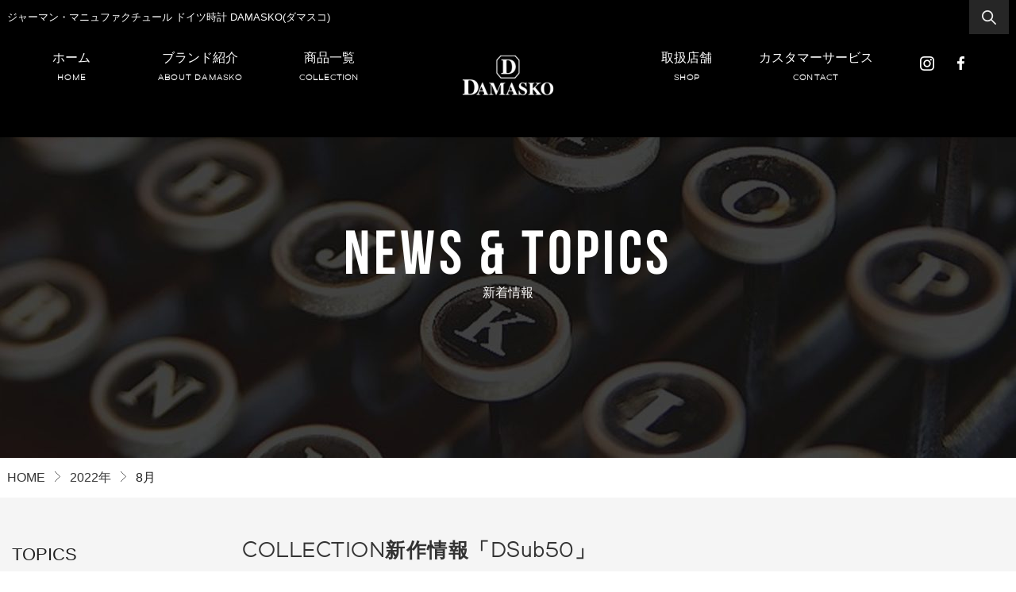

--- FILE ---
content_type: text/html; charset=UTF-8
request_url: https://damasko-watch.jp/date/2022/08/
body_size: 9136
content:
<!doctype html>
<html>
<head>
<meta name="facebook-domain-verification" content="hkjkhnvaxdl2x10sdzyhwzmniqf5ot" />	
<meta charset="UTF-8">
<meta name="format-detection" content="telephone=no">
<title>8月 | 2022 |  DAMASKO（ダマスコ） ドイツ製高級時計マニュファクチュール</title>
<meta name="description"  content="ドイツ製マニュファクチュール時計メーカーDAMASKO(ダマスコ)のオフィシャルサイト。創設者コンラッド・ダマスコ。最先端の金属加工技術を備えた時計メーカーであり、部品の製造から組み立てに至る時計製造の90%以上を自社工房にて行っています。" />
<meta name="keywords" content="DAMASKO,ダマスコ,時計,Watch,ドイツ,公式"/>
<link rel="stylesheet" type="text/css" href="https://damasko-watch.jp/wp/wp-content/themes/damasko-watch/style.css">
<meta name='robots' content='max-image-preview:large' />
<style id='wp-img-auto-sizes-contain-inline-css' type='text/css'>
img:is([sizes=auto i],[sizes^="auto," i]){contain-intrinsic-size:3000px 1500px}
/*# sourceURL=wp-img-auto-sizes-contain-inline-css */
</style>
<style id='wp-emoji-styles-inline-css' type='text/css'>

	img.wp-smiley, img.emoji {
		display: inline !important;
		border: none !important;
		box-shadow: none !important;
		height: 1em !important;
		width: 1em !important;
		margin: 0 0.07em !important;
		vertical-align: -0.1em !important;
		background: none !important;
		padding: 0 !important;
	}
/*# sourceURL=wp-emoji-styles-inline-css */
</style>
<style id='wp-block-library-inline-css' type='text/css'>
:root{--wp-block-synced-color:#7a00df;--wp-block-synced-color--rgb:122,0,223;--wp-bound-block-color:var(--wp-block-synced-color);--wp-editor-canvas-background:#ddd;--wp-admin-theme-color:#007cba;--wp-admin-theme-color--rgb:0,124,186;--wp-admin-theme-color-darker-10:#006ba1;--wp-admin-theme-color-darker-10--rgb:0,107,160.5;--wp-admin-theme-color-darker-20:#005a87;--wp-admin-theme-color-darker-20--rgb:0,90,135;--wp-admin-border-width-focus:2px}@media (min-resolution:192dpi){:root{--wp-admin-border-width-focus:1.5px}}.wp-element-button{cursor:pointer}:root .has-very-light-gray-background-color{background-color:#eee}:root .has-very-dark-gray-background-color{background-color:#313131}:root .has-very-light-gray-color{color:#eee}:root .has-very-dark-gray-color{color:#313131}:root .has-vivid-green-cyan-to-vivid-cyan-blue-gradient-background{background:linear-gradient(135deg,#00d084,#0693e3)}:root .has-purple-crush-gradient-background{background:linear-gradient(135deg,#34e2e4,#4721fb 50%,#ab1dfe)}:root .has-hazy-dawn-gradient-background{background:linear-gradient(135deg,#faaca8,#dad0ec)}:root .has-subdued-olive-gradient-background{background:linear-gradient(135deg,#fafae1,#67a671)}:root .has-atomic-cream-gradient-background{background:linear-gradient(135deg,#fdd79a,#004a59)}:root .has-nightshade-gradient-background{background:linear-gradient(135deg,#330968,#31cdcf)}:root .has-midnight-gradient-background{background:linear-gradient(135deg,#020381,#2874fc)}:root{--wp--preset--font-size--normal:16px;--wp--preset--font-size--huge:42px}.has-regular-font-size{font-size:1em}.has-larger-font-size{font-size:2.625em}.has-normal-font-size{font-size:var(--wp--preset--font-size--normal)}.has-huge-font-size{font-size:var(--wp--preset--font-size--huge)}.has-text-align-center{text-align:center}.has-text-align-left{text-align:left}.has-text-align-right{text-align:right}.has-fit-text{white-space:nowrap!important}#end-resizable-editor-section{display:none}.aligncenter{clear:both}.items-justified-left{justify-content:flex-start}.items-justified-center{justify-content:center}.items-justified-right{justify-content:flex-end}.items-justified-space-between{justify-content:space-between}.screen-reader-text{border:0;clip-path:inset(50%);height:1px;margin:-1px;overflow:hidden;padding:0;position:absolute;width:1px;word-wrap:normal!important}.screen-reader-text:focus{background-color:#ddd;clip-path:none;color:#444;display:block;font-size:1em;height:auto;left:5px;line-height:normal;padding:15px 23px 14px;text-decoration:none;top:5px;width:auto;z-index:100000}html :where(.has-border-color){border-style:solid}html :where([style*=border-top-color]){border-top-style:solid}html :where([style*=border-right-color]){border-right-style:solid}html :where([style*=border-bottom-color]){border-bottom-style:solid}html :where([style*=border-left-color]){border-left-style:solid}html :where([style*=border-width]){border-style:solid}html :where([style*=border-top-width]){border-top-style:solid}html :where([style*=border-right-width]){border-right-style:solid}html :where([style*=border-bottom-width]){border-bottom-style:solid}html :where([style*=border-left-width]){border-left-style:solid}html :where(img[class*=wp-image-]){height:auto;max-width:100%}:where(figure){margin:0 0 1em}html :where(.is-position-sticky){--wp-admin--admin-bar--position-offset:var(--wp-admin--admin-bar--height,0px)}@media screen and (max-width:600px){html :where(.is-position-sticky){--wp-admin--admin-bar--position-offset:0px}}

/*# sourceURL=wp-block-library-inline-css */
</style><style id='global-styles-inline-css' type='text/css'>
:root{--wp--preset--aspect-ratio--square: 1;--wp--preset--aspect-ratio--4-3: 4/3;--wp--preset--aspect-ratio--3-4: 3/4;--wp--preset--aspect-ratio--3-2: 3/2;--wp--preset--aspect-ratio--2-3: 2/3;--wp--preset--aspect-ratio--16-9: 16/9;--wp--preset--aspect-ratio--9-16: 9/16;--wp--preset--color--black: #000000;--wp--preset--color--cyan-bluish-gray: #abb8c3;--wp--preset--color--white: #ffffff;--wp--preset--color--pale-pink: #f78da7;--wp--preset--color--vivid-red: #cf2e2e;--wp--preset--color--luminous-vivid-orange: #ff6900;--wp--preset--color--luminous-vivid-amber: #fcb900;--wp--preset--color--light-green-cyan: #7bdcb5;--wp--preset--color--vivid-green-cyan: #00d084;--wp--preset--color--pale-cyan-blue: #8ed1fc;--wp--preset--color--vivid-cyan-blue: #0693e3;--wp--preset--color--vivid-purple: #9b51e0;--wp--preset--gradient--vivid-cyan-blue-to-vivid-purple: linear-gradient(135deg,rgb(6,147,227) 0%,rgb(155,81,224) 100%);--wp--preset--gradient--light-green-cyan-to-vivid-green-cyan: linear-gradient(135deg,rgb(122,220,180) 0%,rgb(0,208,130) 100%);--wp--preset--gradient--luminous-vivid-amber-to-luminous-vivid-orange: linear-gradient(135deg,rgb(252,185,0) 0%,rgb(255,105,0) 100%);--wp--preset--gradient--luminous-vivid-orange-to-vivid-red: linear-gradient(135deg,rgb(255,105,0) 0%,rgb(207,46,46) 100%);--wp--preset--gradient--very-light-gray-to-cyan-bluish-gray: linear-gradient(135deg,rgb(238,238,238) 0%,rgb(169,184,195) 100%);--wp--preset--gradient--cool-to-warm-spectrum: linear-gradient(135deg,rgb(74,234,220) 0%,rgb(151,120,209) 20%,rgb(207,42,186) 40%,rgb(238,44,130) 60%,rgb(251,105,98) 80%,rgb(254,248,76) 100%);--wp--preset--gradient--blush-light-purple: linear-gradient(135deg,rgb(255,206,236) 0%,rgb(152,150,240) 100%);--wp--preset--gradient--blush-bordeaux: linear-gradient(135deg,rgb(254,205,165) 0%,rgb(254,45,45) 50%,rgb(107,0,62) 100%);--wp--preset--gradient--luminous-dusk: linear-gradient(135deg,rgb(255,203,112) 0%,rgb(199,81,192) 50%,rgb(65,88,208) 100%);--wp--preset--gradient--pale-ocean: linear-gradient(135deg,rgb(255,245,203) 0%,rgb(182,227,212) 50%,rgb(51,167,181) 100%);--wp--preset--gradient--electric-grass: linear-gradient(135deg,rgb(202,248,128) 0%,rgb(113,206,126) 100%);--wp--preset--gradient--midnight: linear-gradient(135deg,rgb(2,3,129) 0%,rgb(40,116,252) 100%);--wp--preset--font-size--small: 13px;--wp--preset--font-size--medium: 20px;--wp--preset--font-size--large: 36px;--wp--preset--font-size--x-large: 42px;--wp--preset--spacing--20: 0.44rem;--wp--preset--spacing--30: 0.67rem;--wp--preset--spacing--40: 1rem;--wp--preset--spacing--50: 1.5rem;--wp--preset--spacing--60: 2.25rem;--wp--preset--spacing--70: 3.38rem;--wp--preset--spacing--80: 5.06rem;--wp--preset--shadow--natural: 6px 6px 9px rgba(0, 0, 0, 0.2);--wp--preset--shadow--deep: 12px 12px 50px rgba(0, 0, 0, 0.4);--wp--preset--shadow--sharp: 6px 6px 0px rgba(0, 0, 0, 0.2);--wp--preset--shadow--outlined: 6px 6px 0px -3px rgb(255, 255, 255), 6px 6px rgb(0, 0, 0);--wp--preset--shadow--crisp: 6px 6px 0px rgb(0, 0, 0);}:where(.is-layout-flex){gap: 0.5em;}:where(.is-layout-grid){gap: 0.5em;}body .is-layout-flex{display: flex;}.is-layout-flex{flex-wrap: wrap;align-items: center;}.is-layout-flex > :is(*, div){margin: 0;}body .is-layout-grid{display: grid;}.is-layout-grid > :is(*, div){margin: 0;}:where(.wp-block-columns.is-layout-flex){gap: 2em;}:where(.wp-block-columns.is-layout-grid){gap: 2em;}:where(.wp-block-post-template.is-layout-flex){gap: 1.25em;}:where(.wp-block-post-template.is-layout-grid){gap: 1.25em;}.has-black-color{color: var(--wp--preset--color--black) !important;}.has-cyan-bluish-gray-color{color: var(--wp--preset--color--cyan-bluish-gray) !important;}.has-white-color{color: var(--wp--preset--color--white) !important;}.has-pale-pink-color{color: var(--wp--preset--color--pale-pink) !important;}.has-vivid-red-color{color: var(--wp--preset--color--vivid-red) !important;}.has-luminous-vivid-orange-color{color: var(--wp--preset--color--luminous-vivid-orange) !important;}.has-luminous-vivid-amber-color{color: var(--wp--preset--color--luminous-vivid-amber) !important;}.has-light-green-cyan-color{color: var(--wp--preset--color--light-green-cyan) !important;}.has-vivid-green-cyan-color{color: var(--wp--preset--color--vivid-green-cyan) !important;}.has-pale-cyan-blue-color{color: var(--wp--preset--color--pale-cyan-blue) !important;}.has-vivid-cyan-blue-color{color: var(--wp--preset--color--vivid-cyan-blue) !important;}.has-vivid-purple-color{color: var(--wp--preset--color--vivid-purple) !important;}.has-black-background-color{background-color: var(--wp--preset--color--black) !important;}.has-cyan-bluish-gray-background-color{background-color: var(--wp--preset--color--cyan-bluish-gray) !important;}.has-white-background-color{background-color: var(--wp--preset--color--white) !important;}.has-pale-pink-background-color{background-color: var(--wp--preset--color--pale-pink) !important;}.has-vivid-red-background-color{background-color: var(--wp--preset--color--vivid-red) !important;}.has-luminous-vivid-orange-background-color{background-color: var(--wp--preset--color--luminous-vivid-orange) !important;}.has-luminous-vivid-amber-background-color{background-color: var(--wp--preset--color--luminous-vivid-amber) !important;}.has-light-green-cyan-background-color{background-color: var(--wp--preset--color--light-green-cyan) !important;}.has-vivid-green-cyan-background-color{background-color: var(--wp--preset--color--vivid-green-cyan) !important;}.has-pale-cyan-blue-background-color{background-color: var(--wp--preset--color--pale-cyan-blue) !important;}.has-vivid-cyan-blue-background-color{background-color: var(--wp--preset--color--vivid-cyan-blue) !important;}.has-vivid-purple-background-color{background-color: var(--wp--preset--color--vivid-purple) !important;}.has-black-border-color{border-color: var(--wp--preset--color--black) !important;}.has-cyan-bluish-gray-border-color{border-color: var(--wp--preset--color--cyan-bluish-gray) !important;}.has-white-border-color{border-color: var(--wp--preset--color--white) !important;}.has-pale-pink-border-color{border-color: var(--wp--preset--color--pale-pink) !important;}.has-vivid-red-border-color{border-color: var(--wp--preset--color--vivid-red) !important;}.has-luminous-vivid-orange-border-color{border-color: var(--wp--preset--color--luminous-vivid-orange) !important;}.has-luminous-vivid-amber-border-color{border-color: var(--wp--preset--color--luminous-vivid-amber) !important;}.has-light-green-cyan-border-color{border-color: var(--wp--preset--color--light-green-cyan) !important;}.has-vivid-green-cyan-border-color{border-color: var(--wp--preset--color--vivid-green-cyan) !important;}.has-pale-cyan-blue-border-color{border-color: var(--wp--preset--color--pale-cyan-blue) !important;}.has-vivid-cyan-blue-border-color{border-color: var(--wp--preset--color--vivid-cyan-blue) !important;}.has-vivid-purple-border-color{border-color: var(--wp--preset--color--vivid-purple) !important;}.has-vivid-cyan-blue-to-vivid-purple-gradient-background{background: var(--wp--preset--gradient--vivid-cyan-blue-to-vivid-purple) !important;}.has-light-green-cyan-to-vivid-green-cyan-gradient-background{background: var(--wp--preset--gradient--light-green-cyan-to-vivid-green-cyan) !important;}.has-luminous-vivid-amber-to-luminous-vivid-orange-gradient-background{background: var(--wp--preset--gradient--luminous-vivid-amber-to-luminous-vivid-orange) !important;}.has-luminous-vivid-orange-to-vivid-red-gradient-background{background: var(--wp--preset--gradient--luminous-vivid-orange-to-vivid-red) !important;}.has-very-light-gray-to-cyan-bluish-gray-gradient-background{background: var(--wp--preset--gradient--very-light-gray-to-cyan-bluish-gray) !important;}.has-cool-to-warm-spectrum-gradient-background{background: var(--wp--preset--gradient--cool-to-warm-spectrum) !important;}.has-blush-light-purple-gradient-background{background: var(--wp--preset--gradient--blush-light-purple) !important;}.has-blush-bordeaux-gradient-background{background: var(--wp--preset--gradient--blush-bordeaux) !important;}.has-luminous-dusk-gradient-background{background: var(--wp--preset--gradient--luminous-dusk) !important;}.has-pale-ocean-gradient-background{background: var(--wp--preset--gradient--pale-ocean) !important;}.has-electric-grass-gradient-background{background: var(--wp--preset--gradient--electric-grass) !important;}.has-midnight-gradient-background{background: var(--wp--preset--gradient--midnight) !important;}.has-small-font-size{font-size: var(--wp--preset--font-size--small) !important;}.has-medium-font-size{font-size: var(--wp--preset--font-size--medium) !important;}.has-large-font-size{font-size: var(--wp--preset--font-size--large) !important;}.has-x-large-font-size{font-size: var(--wp--preset--font-size--x-large) !important;}
/*# sourceURL=global-styles-inline-css */
</style>

<style id='classic-theme-styles-inline-css' type='text/css'>
/*! This file is auto-generated */
.wp-block-button__link{color:#fff;background-color:#32373c;border-radius:9999px;box-shadow:none;text-decoration:none;padding:calc(.667em + 2px) calc(1.333em + 2px);font-size:1.125em}.wp-block-file__button{background:#32373c;color:#fff;text-decoration:none}
/*# sourceURL=/wp-includes/css/classic-themes.min.css */
</style>
<link rel='stylesheet' id='wp-pagenavi-css' href='https://damasko-watch.jp/wp/wp-content/plugins/wp-pagenavi/pagenavi-css.css?ver=2.70' type='text/css' media='all' />
<link rel="https://api.w.org/" href="https://damasko-watch.jp/wp-json/" /><link rel="EditURI" type="application/rsd+xml" title="RSD" href="https://damasko-watch.jp/wp/xmlrpc.php?rsd" />
<meta name="generator" content="WordPress 6.9" />
<link rel="icon" href="https://damasko-watch.jp/wp/wp-content/uploads/2019/02/apple-touch-icon-150x150.png" sizes="32x32" />
<link rel="icon" href="https://damasko-watch.jp/wp/wp-content/uploads/2019/02/apple-touch-icon.png" sizes="192x192" />
<link rel="apple-touch-icon" href="https://damasko-watch.jp/wp/wp-content/uploads/2019/02/apple-touch-icon.png" />
<meta name="msapplication-TileImage" content="https://damasko-watch.jp/wp/wp-content/uploads/2019/02/apple-touch-icon.png" />
<script src="https://ajax.googleapis.com/ajax/libs/jquery/1.8.2/jquery.min.js"></script>

<script src="https://damasko-watch.jp/wp/wp-content/themes/damasko-watch/js/jquery.biggerlink.min.js"></script>
<script src="https://damasko-watch.jp/wp/wp-content/themes/damasko-watch/js/jquery.matchHeight.min.js"></script>
<script src="https://damasko-watch.jp/wp/wp-content/themes/damasko-watch/js/common.js"></script>

<script>
$(function() {
	$('header .hd-top .schbox .glass').click(function() {
		if($('header .hd-top .schbox').hasClass('hide')) {
			$('header .hd-top .schbox').removeClass('hide');
			$('header .hd-top .schbox').addClass('show');
		} else if($('header .hd-top .schbox').hasClass('show')) {
			$('header .hd-top .schbox').removeClass('show');
			$('header .hd-top .schbox').addClass('hide');
		}
	});
});
$(window).load(function() {
	$('.bgli').biggerlink();
});
</script>


<script>
$(function() {
				
});
</script>

<!-- Google Tag Manager -->
<script>(function(w,d,s,l,i){w[l]=w[l]||[];w[l].push({'gtm.start':
new Date().getTime(),event:'gtm.js'});var f=d.getElementsByTagName(s)[0],
j=d.createElement(s),dl=l!='dataLayer'?'&l='+l:'';j.async=true;j.src=
'https://www.googletagmanager.com/gtm.js?id='+i+dl;f.parentNode.insertBefore(j,f);
})(window,document,'script','dataLayer','GTM-5RGQ9G7');</script>
<!-- End Google Tag Manager -->
	
<!-- Global site tag (gtag.js) - Google Ads: 975191311 -->
<script async src="https://www.googletagmanager.com/gtag/js?id=AW-975191311"></script>
<script>
  window.dataLayer = window.dataLayer || [];
  function gtag(){dataLayer.push(arguments);}
  gtag('js', new Date());

  gtag('config', 'AW-975191311');
</script>
<!-- Event snippet for 楽天誘導DAMASKO conversion page -->
<script>
window.addEventListener('load', function() {
document.querySelectorAll('[href*="https://item.rakuten.co.jp"]').forEach(function(link){
link.addEventListener('click', function() {
gtag('event', 'conversion', {'send_to': 'AW-975191311/ahQ8CO7qtJMDEI_6gNED'});
});
});
});
</script>	
	
</head>

<body data-rsssl=1 class="archive date wp-theme-damasko-watch collection%e6%96%b0%e4%bd%9c%e6%83%85%e5%a0%b1%e3%80%8cds30b%e3%80%8d-2-2">

<div id="wrapper">

<header style="color: #ffffff; background: #000000;">
	<div class="hd-top">
		<div class="container">
			<p class="dsc">ジャーマン・マニュファクチュール ドイツ時計 DAMASKO(ダマスコ)</p>
			
			<div class="schbox hide">
				<p class="glass"><img src="https://damasko-watch.jp/wp/wp-content/themes/damasko-watch/images/common/glass.png" alt="検索"></p>
				<form role="search" method="get" id="searchform" action="https://damasko-watch.jp/">
					<input type="text" value="" name="s" id="s" placeholder="キーワード＋Enterで検索" />
					<input type="hidden" name="post_type" value="post,productinfo">
					<input type="submit" id="searchsubmit" value="検索" />
				</form>
			</div>
		</div>
	</div>
	<!--<div style="background: #6A6A6A; padding: 10px 0; width: 100%; font-size: 14px; color: #fff; text-align: center;"><a style="color: #fff;" href="https://damasko-watch.jp/news/2639/">お知らせ：2022年10月17日より一部商品の価格改定を実施致します。詳細についてのご質問はお問い合せフォームよりお願い致します。</a></div>-->
	<div class="container clearfix" style="color: #ffffff; background: #000000;">
		<p class="logo"><a href="https://damasko-watch.jp">
			<span class="pc"><img src="https://damasko-watch.jp/wp/wp-content/uploads/2020/06/h87xw171px_logo-e1675823115346.png" alt="DAMASKO（ダマスコ） ドイツ製高級時計マニュファクチュール"></span>
			<span class="sp"><img src="https://damasko-watch.jp/wp/wp-content/uploads/2019/04/logo.png" alt="DAMASKO（ダマスコ） ドイツ製高級時計マニュファクチュール"></span>
		</a></p>
		<div class="sp-header sp ltsbox">
			<p class="mail"><a href="https://damasko-watch.jp/contact/"><img src="https://damasko-watch.jp/wp/wp-content/themes/damasko-watch/images/common/btn_mail.png"></a></p>
			<p class="menu-btn">
			<label for="sp-drawer"><img src="https://damasko-watch.jp/wp/wp-content/themes/damasko-watch/images/common/btn_menu.png"></label></p>
		</div>
		<div class="sp-header-dropdown sp">
			<input type="checkbox" id="sp-drawer" style="display:none;">
			
			<div class="sp-droparea">
				<div class="schbox">
					<p class="glass"><img src="https://damasko-watch.jp/wp/wp-content/themes/damasko-watch/images/common/glass.png" alt="検索"></p>
					<form role="search" method="get" id="searchform" action="https://damasko-watch.jp/">
						<input type="text" value="" name="s" id="s" placeholder="キーワード＋Enterで検索" />
						<input type="hidden" name="post_type" value="post,productinfo">
						<input type="submit" id="searchsubmit" value="検索" />
					</form>
				</div>
				
				<div class="menu-sp-header-dropdown-container"><ul id="menu-sp-header-dropdown" class="menu"><li id="menu-item-875" class="menu-item menu-item-type-post_type menu-item-object-page menu-item-home menu-item-875"><a href="https://damasko-watch.jp/">ホーム<span class="en"></span></a></li>
<li id="menu-item-876" class="menu-item menu-item-type-post_type menu-item-object-page menu-item-876"><a href="https://damasko-watch.jp/about/">ブランド紹介<span class="en"></span></a></li>
<li id="menu-item-1375" class="menu-item menu-item-type-post_type menu-item-object-page menu-item-1375"><a href="https://damasko-watch.jp/collection/">商品一覧<span class="en"></span></a></li>
<li id="menu-item-878" class="menu-item menu-item-type-post_type menu-item-object-page menu-item-878"><a href="https://damasko-watch.jp/news_topics/">新着情報<span class="en"></span></a></li>
<li id="menu-item-879" class="menu-item menu-item-type-post_type menu-item-object-page menu-item-879"><a href="https://damasko-watch.jp/company/">会社概要<span class="en"></span></a></li>
<li id="menu-item-2508" class="menu-item menu-item-type-post_type menu-item-object-page menu-item-2508"><a href="https://damasko-watch.jp/shop/">SHOP<span class="en"></span></a></li>
<li id="menu-item-2509" class="menu-item menu-item-type-post_type menu-item-object-page menu-item-2509"><a href="https://damasko-watch.jp/contact/">取扱説明書<span class="en"></span></a></li>
<li id="menu-item-882" class="menu-item menu-item-type-post_type menu-item-object-page menu-item-privacy-policy menu-item-882"><a rel="privacy-policy" href="https://damasko-watch.jp/privacy/">プライバシーポリシー<span class="en"></span></a></li>
<li id="menu-item-2511" class="menu-item menu-item-type-post_type menu-item-object-page menu-item-2511"><a href="https://damasko-watch.jp/contact/">カスタマーサービス<span class="en"></span></a></li>
</ul></div>			</div>
		</div>
		<nav>
						
			<div class="menu-header-left-container"><ul id="menu-header-left" class="menu"><li id="menu-item-15" class="menu-item menu-item-type-post_type menu-item-object-page menu-item-home menu-item-15"><a href="https://damasko-watch.jp/" title="HOME">ホーム<span class="en">HOME</span></a></li>
<li id="menu-item-529" class="menu-item menu-item-type-post_type menu-item-object-page menu-item-529"><a href="https://damasko-watch.jp/about/" title="ABOUT DAMASKO">ブランド紹介<span class="en">ABOUT DAMASKO</span></a></li>
<li id="menu-item-1372" class="menu-item menu-item-type-post_type menu-item-object-page menu-item-1372"><a href="https://damasko-watch.jp/collection/" title="COLLECTION">商品一覧<span class="en">COLLECTION</span></a></li>
</ul></div>			<div class="menu-header-right-container"><ul id="menu-header-right" class="menu"><li id="menu-item-456" class="menu-item menu-item-type-post_type menu-item-object-page menu-item-456"><a href="https://damasko-watch.jp/shop/" title="SHOP">取扱店舗<span class="en">SHOP</span></a></li>
<li id="menu-item-457" class="menu-item menu-item-type-post_type menu-item-object-page menu-item-457"><a href="https://damasko-watch.jp/contact/" title="CONTACT">カスタマーサービス<span class="en">CONTACT</span></a></li>
</ul></div>						<ul class="snsbox ltsbox">
				<li><a href="https://www.instagram.com/damasko_japan/" target="_blank"><img src="https://damasko-watch.jp/wp/wp-content/uploads/2019/03/hd_sns2.png"></a></li>				<li><a href="https://ja-jp.facebook.com/damasko.watches/" target="_blank"><img src="https://damasko-watch.jp/wp/wp-content/uploads/2019/03/hd_sns1.png"></a></li>							</ul>
						
					</nav>
	</div>
</header>


<div class="section page-header"style="background-image: url(https://damasko-watch.jp/wp/wp-content/uploads/2019/03/pt_bg_blog-1920x534.jpg);">
	<div class="container">
		<h1>
			<span class="en" style="color: #ffffff">NEWS & TOPICS</span>
			<span class="ja" style="color: #ffffff">新着情報</span>
		</h1>
	</div>
</div><!-- [ /.page-header ] -->

<div class="section siteContent blog">
	<div class="breadcrumbs"><div class="container"><span property="itemListElement" typeof="ListItem"><a property="item" typeof="WebPage" title="Go to DAMASKO（ダマスコ） ドイツ製高級時計マニュファクチュール." href="https://damasko-watch.jp" class="home"><span property="name">HOME</span></a><meta property="position" content="1"></span><span property="itemListElement" typeof="ListItem"><a property="item" typeof="WebPage" title="Go to the 2022年 archives." href="https://damasko-watch.jp/date/2022/" class="archive date-year"><span property="name">2022年</span></a><meta property="position" content="2"></span><span class="archive date-month current-item">8月</span></div></div>
	
	<div id="content" class="bg01">
		<div class="container">
			<div class="innbox clearfix">
				<div class="main">
															<article id="post-2606">
						<h2 class="ttl04"><a href="https://damasko-watch.jp/news/2606/">COLLECTION新作情報「DSub50」</a></h2>
						<div class="boxcnt clearfix">
							<p class="pic"><a href="https://damasko-watch.jp/news/2606/">
							<img width="600" height="600" src="https://damasko-watch.jp/wp/wp-content/uploads/2022/08/600×600-220809DSub50.jpg" class="attachment-large size-large wp-post-image" alt="" decoding="async" fetchpriority="high" srcset="https://damasko-watch.jp/wp/wp-content/uploads/2022/08/600×600-220809DSub50.jpg 600w, https://damasko-watch.jp/wp/wp-content/uploads/2022/08/600×600-220809DSub50-300x300.jpg 300w" sizes="(max-width: 600px) 100vw, 600px" />							</a></p>
							<div class="box">
								&nbsp;



▼DETAIL

完全な自社製ムーブメントであるA26-2を搭載したダイバースウォッチDSub50が発売されました。

整備性と巻上効率の高い自社製ムーヴメントに加えて、ダメストコーティングが施されたサブマリンスチール製の外装を持つ本作は、ダマスコウォッチの特長を...							</div>
							<p class="detail"><a href="https://damasko-watch.jp/news/2606/">詳細を見る</a></p>
						</div>
					</article>
																			</div>
				<aside>
					
<div class="recently libox">
	<p class="title">TOPICS</p>
			<ul class="clearfix">
				<li class="bgli_sp">
			<p class="ttl"><a href="https://damasko-watch.jp/news/2682/">価格改定のお知らせ</a></p>
		</li>
				<li class="bgli_sp">
			<p class="ttl"><a href="https://damasko-watch.jp/news/2673/">COLLECTION新作情報「DS30 GYL」</a></p>
		</li>
				<li class="bgli_sp">
			<p class="ttl"><a href="https://damasko-watch.jp/news/2657/">SHOP INFORMATION（関東）</a></p>
		</li>
				<li class="bgli_sp">
			<p class="ttl"><a href="https://damasko-watch.jp/news/2630/">COLLECTION新作情報「DC76」</a></p>
		</li>
				<li class="bgli_sp">
			<p class="ttl"><a href="https://damasko-watch.jp/news/2606/">COLLECTION新作情報「DSub50」</a></p>
		</li>
			</ul>
		</div>

<div class="archive libox">
	<p class="title">ARCHIVES</p>
	<ul class="clearfix">
			<li><a href='https://damasko-watch.jp/date/2023/06/'>2023年6月</a></li>
	<li><a href='https://damasko-watch.jp/date/2023/02/'>2023年2月</a></li>
	<li><a href='https://damasko-watch.jp/date/2022/12/'>2022年12月</a></li>
	<li><a href='https://damasko-watch.jp/date/2022/09/'>2022年9月</a></li>
	<li><a href='https://damasko-watch.jp/date/2022/08/' aria-current="page">2022年8月</a></li>
	<li><a href='https://damasko-watch.jp/date/2022/05/'>2022年5月</a></li>
	<li><a href='https://damasko-watch.jp/date/2022/03/'>2022年3月</a></li>
	<li><a href='https://damasko-watch.jp/date/2022/02/'>2022年2月</a></li>
	<li><a href='https://damasko-watch.jp/date/2021/11/'>2021年11月</a></li>
	<li><a href='https://damasko-watch.jp/date/2021/09/'>2021年9月</a></li>
	<li><a href='https://damasko-watch.jp/date/2021/08/'>2021年8月</a></li>
	<li><a href='https://damasko-watch.jp/date/2021/07/'>2021年7月</a></li>
	<li><a href='https://damasko-watch.jp/date/2021/04/'>2021年4月</a></li>
	<li><a href='https://damasko-watch.jp/date/2021/03/'>2021年3月</a></li>
	<li><a href='https://damasko-watch.jp/date/2020/12/'>2020年12月</a></li>
	<li><a href='https://damasko-watch.jp/date/2020/11/'>2020年11月</a></li>
	<li><a href='https://damasko-watch.jp/date/2020/10/'>2020年10月</a></li>
	<li><a href='https://damasko-watch.jp/date/2020/09/'>2020年9月</a></li>
	<li><a href='https://damasko-watch.jp/date/2020/08/'>2020年8月</a></li>
	<li><a href='https://damasko-watch.jp/date/2020/07/'>2020年7月</a></li>
	<li><a href='https://damasko-watch.jp/date/2020/06/'>2020年6月</a></li>
	<li><a href='https://damasko-watch.jp/date/2020/05/'>2020年5月</a></li>
	<li><a href='https://damasko-watch.jp/date/2020/04/'>2020年4月</a></li>
	<li><a href='https://damasko-watch.jp/date/2020/02/'>2020年2月</a></li>
	<li><a href='https://damasko-watch.jp/date/2020/01/'>2020年1月</a></li>
	<li><a href='https://damasko-watch.jp/date/2019/10/'>2019年10月</a></li>
	<li><a href='https://damasko-watch.jp/date/2019/03/'>2019年3月</a></li>
	</ul>
</div>
				</aside>
			</div>
		</div>
	</div>
	
	
<div class="bnrlnk"style="background: #000000 !important;">
	<div class="container">
				<ul class="ltsbox">
						<li>
				<a href="/about">
					<span class="pic"><img src="https://damasko-watch.jp/wp/wp-content/uploads/2019/02/btm_bg_about.jpg"></span>					<span class="ttl">
						<span class="en"style="color: #ffffff;">ABOUT DAMASKO</span>
						<span class="ja"style="color: #ffffff;">ブランド紹介</span>
					</span>
				</a>
			</li>
						<li>
				<a href="/shop">
					<span class="pic"><img src="https://damasko-watch.jp/wp/wp-content/uploads/2019/03/w440xh230_btm_bg_shop.jpg"></span>					<span class="ttl">
						<span class="en"style="color: #ffffff;">SHOP</span>
						<span class="ja"style="color: #ffffff;">取扱店舗</span>
					</span>
				</a>
			</li>
						<li>
				<a href="/owners-club">
					<span class="pic"><img src="https://damasko-watch.jp/wp/wp-content/uploads/2020/05/w440x230_damasko_oc_link.jpg"></span>					<span class="ttl">
						<span class="en"style="color: #ffffff;">DAMASKO Owners Club</span>
						<span class="ja"style="color: #ffffff;">オーナーズクラブ</span>
					</span>
				</a>
			</li>
					</ul>
	</div>
</div>
	
	
</div><!-- [ /.siteContent ] -->


<footer>
	<div class="blc-t">
		<div class="container">
			<nav>
				<div class="menu-footer-container"><ul id="menu-footer" class="menu"><li id="menu-item-867" class="menu-item menu-item-type-post_type menu-item-object-page menu-item-home menu-item-867"><a href="https://damasko-watch.jp/">ホーム<span class="en"></span></a></li>
<li id="menu-item-868" class="menu-item menu-item-type-post_type menu-item-object-page menu-item-868"><a href="https://damasko-watch.jp/about/">ブランド紹介<span class="en"></span></a></li>
<li id="menu-item-1373" class="menu-item menu-item-type-post_type menu-item-object-page menu-item-1373"><a href="https://damasko-watch.jp/collection/">商品一覧<span class="en"></span></a></li>
<li id="menu-item-866" class="menu-item menu-item-type-post_type menu-item-object-page menu-item-866"><a href="https://damasko-watch.jp/news_topics/">TOPICS<span class="en"></span></a></li>
<li id="menu-item-872" class="menu-item menu-item-type-post_type menu-item-object-page menu-item-872"><a href="https://damasko-watch.jp/company/">会社概要<span class="en"></span></a></li>
<li id="menu-item-2505" class="menu-item menu-item-type-post_type menu-item-object-page menu-item-2505"><a href="https://damasko-watch.jp/contact/">取扱説明書<span class="en"></span></a></li>
<li id="menu-item-2506" class="menu-item menu-item-type-post_type menu-item-object-page menu-item-2506"><a href="https://damasko-watch.jp/shop/">SHOP<span class="en"></span></a></li>
<li id="menu-item-873" class="menu-item menu-item-type-post_type menu-item-object-page menu-item-privacy-policy menu-item-873"><a rel="privacy-policy" href="https://damasko-watch.jp/privacy/">プライバシーポリシー<span class="en"></span></a></li>
</ul></div>			</nav>
		</div>
	</div>
	<div class="blc-b">
		<div class="container clearfix">
			<p class="logo"><a href="https://damasko-watch.jp"><img src="https://damasko-watch.jp/wp/wp-content/uploads/2019/03/footer_logo.png" alt="DAMASKO（ダマスコ） ドイツ製高級時計マニュファクチュール"></a></p>
						<ul class="snsbox ltsbox">
				<li><a href="https://www.instagram.com/damasko_japan/" target="_blank"><img src="https://damasko-watch.jp/wp/wp-content/uploads/2019/02/sns2.png"></a></li>				<li><a href="https://ja-jp.facebook.com/damasko.watches/" target="_blank"><img src="https://damasko-watch.jp/wp/wp-content/uploads/2019/02/sns1.png"></a></li>							</ul>
					</div>
	</div>
	<div id="copyright" style="color: #ffffff; background: #000000;">
		<div class="container">
			<p>©2015 Brains Corpration Co.,Ltd.</p>
		</div>
	</div>
</footer>

<p id="page-top"><img src="https://damasko-watch.jp/wp/wp-content/uploads/2019/02/pagetop.png" alt="PAGE TOP"></p>

</div><!-- [ /#wrapper ] -->

<script type="speculationrules">
{"prefetch":[{"source":"document","where":{"and":[{"href_matches":"/*"},{"not":{"href_matches":["/wp/wp-*.php","/wp/wp-admin/*","/wp/wp-content/uploads/*","/wp/wp-content/*","/wp/wp-content/plugins/*","/wp/wp-content/themes/damasko-watch/*","/*\\?(.+)"]}},{"not":{"selector_matches":"a[rel~=\"nofollow\"]"}},{"not":{"selector_matches":".no-prefetch, .no-prefetch a"}}]},"eagerness":"conservative"}]}
</script>
<script id="wp-emoji-settings" type="application/json">
{"baseUrl":"https://s.w.org/images/core/emoji/17.0.2/72x72/","ext":".png","svgUrl":"https://s.w.org/images/core/emoji/17.0.2/svg/","svgExt":".svg","source":{"concatemoji":"https://damasko-watch.jp/wp/wp-includes/js/wp-emoji-release.min.js?ver=6.9"}}
</script>
<script type="module">
/* <![CDATA[ */
/*! This file is auto-generated */
const a=JSON.parse(document.getElementById("wp-emoji-settings").textContent),o=(window._wpemojiSettings=a,"wpEmojiSettingsSupports"),s=["flag","emoji"];function i(e){try{var t={supportTests:e,timestamp:(new Date).valueOf()};sessionStorage.setItem(o,JSON.stringify(t))}catch(e){}}function c(e,t,n){e.clearRect(0,0,e.canvas.width,e.canvas.height),e.fillText(t,0,0);t=new Uint32Array(e.getImageData(0,0,e.canvas.width,e.canvas.height).data);e.clearRect(0,0,e.canvas.width,e.canvas.height),e.fillText(n,0,0);const a=new Uint32Array(e.getImageData(0,0,e.canvas.width,e.canvas.height).data);return t.every((e,t)=>e===a[t])}function p(e,t){e.clearRect(0,0,e.canvas.width,e.canvas.height),e.fillText(t,0,0);var n=e.getImageData(16,16,1,1);for(let e=0;e<n.data.length;e++)if(0!==n.data[e])return!1;return!0}function u(e,t,n,a){switch(t){case"flag":return n(e,"\ud83c\udff3\ufe0f\u200d\u26a7\ufe0f","\ud83c\udff3\ufe0f\u200b\u26a7\ufe0f")?!1:!n(e,"\ud83c\udde8\ud83c\uddf6","\ud83c\udde8\u200b\ud83c\uddf6")&&!n(e,"\ud83c\udff4\udb40\udc67\udb40\udc62\udb40\udc65\udb40\udc6e\udb40\udc67\udb40\udc7f","\ud83c\udff4\u200b\udb40\udc67\u200b\udb40\udc62\u200b\udb40\udc65\u200b\udb40\udc6e\u200b\udb40\udc67\u200b\udb40\udc7f");case"emoji":return!a(e,"\ud83e\u1fac8")}return!1}function f(e,t,n,a){let r;const o=(r="undefined"!=typeof WorkerGlobalScope&&self instanceof WorkerGlobalScope?new OffscreenCanvas(300,150):document.createElement("canvas")).getContext("2d",{willReadFrequently:!0}),s=(o.textBaseline="top",o.font="600 32px Arial",{});return e.forEach(e=>{s[e]=t(o,e,n,a)}),s}function r(e){var t=document.createElement("script");t.src=e,t.defer=!0,document.head.appendChild(t)}a.supports={everything:!0,everythingExceptFlag:!0},new Promise(t=>{let n=function(){try{var e=JSON.parse(sessionStorage.getItem(o));if("object"==typeof e&&"number"==typeof e.timestamp&&(new Date).valueOf()<e.timestamp+604800&&"object"==typeof e.supportTests)return e.supportTests}catch(e){}return null}();if(!n){if("undefined"!=typeof Worker&&"undefined"!=typeof OffscreenCanvas&&"undefined"!=typeof URL&&URL.createObjectURL&&"undefined"!=typeof Blob)try{var e="postMessage("+f.toString()+"("+[JSON.stringify(s),u.toString(),c.toString(),p.toString()].join(",")+"));",a=new Blob([e],{type:"text/javascript"});const r=new Worker(URL.createObjectURL(a),{name:"wpTestEmojiSupports"});return void(r.onmessage=e=>{i(n=e.data),r.terminate(),t(n)})}catch(e){}i(n=f(s,u,c,p))}t(n)}).then(e=>{for(const n in e)a.supports[n]=e[n],a.supports.everything=a.supports.everything&&a.supports[n],"flag"!==n&&(a.supports.everythingExceptFlag=a.supports.everythingExceptFlag&&a.supports[n]);var t;a.supports.everythingExceptFlag=a.supports.everythingExceptFlag&&!a.supports.flag,a.supports.everything||((t=a.source||{}).concatemoji?r(t.concatemoji):t.wpemoji&&t.twemoji&&(r(t.twemoji),r(t.wpemoji)))});
//# sourceURL=https://damasko-watch.jp/wp/wp-includes/js/wp-emoji-loader.min.js
/* ]]> */
</script>

</body>
</html>


--- FILE ---
content_type: text/css
request_url: https://damasko-watch.jp/wp/wp-content/themes/damasko-watch/style.css
body_size: 10
content:
@charset "utf-8";

/*--------------------
	import
--------------------*/
@import "css/utility-min.css";
@import "css/common.css";
@import "editor-style.css";
@import "css/page.css";
@import "css/smart.css";

--- FILE ---
content_type: text/css
request_url: https://damasko-watch.jp/wp/wp-content/themes/damasko-watch/css/common.css
body_size: 2992
content:
@charset "utf-8";

/*----------------------------------------------------------
	common
----------------------------------------------------------*/
* {
	word-break: break-all;
	box-sizing: border-box;
}
body,
input,
textarea,
select {
	font-family: "游ゴシック","YuGothic","ヒラギノ角ゴ Pro W3","Hiragino Kaku Gothic Pro",Verdana,"メイリオ",Meiryo,Osaka,"ＭＳ Ｐゴシック","MS PGothic",sans-serif !important;
	font-size: 16px;
	font-weight: 500;
	line-height: 2;
	color: #202020;
}
body {
	position: relative;
	min-width: 1400px;
	_display: inline;
	_zoom:1;
	text-size-adjust: 100%;
	-webkit-text-size-adjust: 100%;
	background: #FFF;
}
img {
	max-width: 100%;
	height: auto;
	border: 0;
	vertical-align:bottom;
}
a {
	text-decoration: none;
	color: #333;
	-webkit-transition: all 250ms ease-in-out;
	-moz-transition: all 250ms ease-in-out;
	-ms-transition: all 250ms ease-in-out;
	-o-transition: all 250ms ease-in-out;
	transition: all 250ms ease-in-out;
}
a:hover {
	text-decoration: underline;
}
a img,
header,
header>.container,
header nav,
header .hd-top .schbox .glass,
header .hd-top .schbox #searchform,
header .hd-top .schbox #searchform input[type="text"],
header:after,
.bnrlnk li a,
#top-picup li .pic:after,
#top-picup li .title,
#top-picup li .dsc,
#contact03 .whtbox .btnbox input[type="submit"],
#page-top img,
header .sp-header-dropdown .sp-droparea {
    -webkit-backface-visibility: hidden;
    -ms-backface-visibility: hidden;
    backface-visibility: hidden;
    -webkit-transition: 0.3s ease-in-out;
    -moz-transition: 0.3s ease-in-out;
    -ms-transition: 0.3s ease-in-out;
    -o-transition: 0.3s ease-in-out;
    transition: 0.3s ease-in-out;
}
a:hover img,
header .hd-top .schbox .glass:hover,
header nav .menu li a:hover,
.bnrlnk li a:hover,
#page-top:hover img {
	text-decoration: none;
	opacity: 0.7;
	filter: alpha(opacity=70);
	-ms-filter: "alpha(opacity=70)";
}
/* {
	opacity: 1.0;
	filter: alpha(opacity=100);
	-ms-filter: "alpha(opacity=100)";
} */
table {
	width: 100%;
}
th {
	text-align: left;
}
th.tl,
td.tl {
	text-align: left !important;
}
input[type="button"],
input[type="submit"] {
	-webkit-appearance: none;
	-webkit-border-radius: 0;
	border-radius: 0;
}
.container {
	display: block;
	margin: 0 auto;
	width: 1400px;
}
.container .innbox {
	margin: 0 auto;
	width: 1100px;
}
.sp,
.rp {
	display: none;
}
.ib {
	display: inline-block;
}
.alignleft {
	float: left;
	margin-right: 20px;
	margin-bottom: 10px;
}
.alignright {
	float: right;
	margin-left: 20px;
	margin-bottom: 10px;
}
.aligncenter {
	display: block;
	margin: 0 auto 10px;
}
.dsc p,
.dsc ul,
.dsc ol,
.dsc dl {
	margin-bottom: 1.5em;
}
.dsc p:last-of-type,
.dsc ul:last-of-type,
.dsc ol:last-of-type,
.dsc dl:last-of-type {
	margin-bottom: 0;
}
@font-face {
    font-family: 'bbn';
    src: url('fonts/BebasNeue.woff');
}
@font-face {
    font-family: 'dual';
    src: url('fonts/Dual-300.woff');
}
.ygo {
	font-family: "游ゴシック","YuGothic","ヒラギノ角ゴ Pro W3","Hiragino Kaku Gothic Pro",Verdana,"メイリオ",Meiryo,Osaka,"ＭＳ Ｐゴシック","MS PGothic",sans-serif !important;
	font-weight: 500;
}
.ymi {
	font-family: "游明朝", YuMincho, "ヒラギノ明朝 ProN W3", "Hiragino Mincho ProN", "HG明朝E", "ＭＳ Ｐ明朝", "ＭＳ 明朝", serif;
	font-weight: 500;
}
.mro {
	font-family: "ヒラギノ角ゴ Pro W3", "Hiragino Kaku Gothic Pro", "メイリオ", Meiryo, Osaka, "ＭＳ Ｐゴシック", "MS PGothic", sans-serif;
	font-weight: 400;
}
.bbn {
	font-family: 'bbn';
}
.dual {
	font-family: 'dual';
}
.ltsbox,
header nav ul,
footer nav ul {
	letter-spacing: -.40em !important;
}
.ltsbox>li,
.ltsbox>div,
.ltsbox>p,
.ltsbox>dt,
.ltsbox>dd,
.ltsbox>ul,
header nav ul li,
footer nav ul li {
	display: inline-block;
	letter-spacing: normal;
	vertical-align: top;
}
.youtube {
	position: relative;
	height: 0;
	padding: 30px 0 56.25% !important;
	overflow: hidden;
}
.youtube iframe {
	position: absolute;
	top: 0;
	left: 0;
	width: 100%;
	height: 100%;
}
.ttl01 .en {
	font-family: 'dual';
	font-size: 38px;
	letter-spacing: .06em;
    word-break: break-word;
	font-weight: 600;
}
.ttl01 .ja {
	margin-left: 10px;
}
.ttl02 {
	position: relative;
	margin-bottom: 30px;
	padding-bottom: 10px;
}
.ttl02:before {
    content: '';
    position: absolute;
    bottom: 0;
    left: 0;
    right: 0;
    height: 1px;
    background: #d9d9d9;
}
.ttl02:after {
	content: '';
	position: absolute;
	bottom: 0;
	left: 0;
	margin: auto;
	width: 60px;
	height: 1px;
	background: #1f1f1f;
}

.ttl02 .en {
	font-family: 'dual';
	font-size: 20px;
	letter-spacing: .08em;
    word-break: break-word;
	font-weight: 600;
}
.ttl02 .ja {
	margin-left: 20px;
	font-size: 18px;
}
.ttl03 {
	margin-bottom: 50px;
	text-align: center;
}
.ttl03 .en {
	display: block;
	position: relative;
    margin-bottom: 15px;
	font-family: 'dual';
	font-size: 30px;
	letter-spacing: .06em;
    word-break: break-word;
	font-weight: 600;
}
.ttl03 .en:before {
    content: '';
    position: absolute;
    bottom: 0;
    left: -200%;
    right: -200%;
    height: 1px;
    background: #d9d9d9;
}
.ttl03 .en:after {
	content: '';
	position: absolute;
	bottom: 0;
	left: 0;
	right: 0;
	margin: auto;
	width: 60px;
	height: 1px;
	background: #1f1f1f;
}
.ttl03 .en .ygo {
	font-size: 90%;
	font-weight: 100;
	color:#555;
	font-weight:600;
}
.ttl03 .ja {
	display: block;
	font-size: 18px;
}
.ttl03.b .en:before {
    content: none;
}
.ttl03.b .en:after {
	width: 160px;
	background: #111111;
}
.ttl03.nobdr .en:after {
	content: none;
}
.ttl04 {
	position: relative;
	margin-bottom: 50px;
	font-family: 'dual';
	font-size: 30px;
	letter-spacing: .06em;
	font-weight: 600;
}
.ttl04:before {
    content: '';
    position: absolute;
    bottom: 0;
    left: -200%;
    right: -200%;
    height: 1px;
    background: #d9d9d9;
}
.ttl04:after {
	content: '';
	position: absolute;
	bottom: 0;
	left: 0;
	margin: auto;
	width: 60px;
	height: 1px;
	background: #1f1f1f;
}
.ttl05 {
	text-align: center;
}
.ttl05 .en {
	display: block;
	position: relative;
	margin-bottom: 20px;
	padding-bottom: 5px;
    font-family: 'dual';
	font-size: 30px;
	letter-spacing: .06em;
    word-break: break-word;
	font-weight: 600;
}
.ttl05 .en:before {
	content: '';
	position: absolute;
	bottom: 0;
	left: -200%;
	right: -200%;
	height: 1px;
	background: #d9d9d9;
}
.ttl05 .en:after {
	content: '';
	position: absolute;
	bottom: 0;
	left: -200%;
	right: -200%;
	margin: auto;
	width: 60px;
	height: 1px;
	background: #1f1f1f;
}
.ttl05 .ja {
	display: block;
    font-size: 18px;
}
.ttl06 {
	position: relative;
	margin-bottom: 15px;
	padding-bottom: 15px;
	font-size: 20px;
}
.ttl06:before {
	content: '';
	position: absolute;
	bottom: 0;
	left: 0;
	right: 0;
	height: 1px;
	background: #d9d9d9;
}
.ttl06:after {
	content: '';
	position: absolute;
	bottom: 0;
	left: 0;
	right: 0;
	height: 1px;
	width: 60px;
	background: #1f1f1f;
}
.ttl07 {
	margin-bottom: 30px;
	font-size: 20px;
}
.bg01 {
	background: #f5f5f5;
}
.bg01>.container {
	border-left: 1px solid #d9d9d9;
}
.bg02 {
	background: #1d1d1d;
}
.bg02>.container {
	border-left: 1px solid #4d4d4d;
}
.bg02 .ttl05 .en:before {
	background: #4d4d4d;
}
.bg02 .ttl05 .en:after {
	background: #fff;
}
.bg02 .ttl05 .en,
.bg02 .ttl05 .ja {
	color: #FFF;
}
.tbl01 {
	padding: 60px 70px;
	background: #FFF;
}
.tbl01 table {
    border-collapse: separate;
    border-spacing: 30px;
}
.tbl01 th {
	padding: 14px 20px;
}
.tbl01 td {
	padding: 14px 20px;
	background: #f5f5f5;
}
.tbl02 tr {
	border-bottom: 1px solid #d9d9d9;
}
.btn01 a {
	display: block;
	padding: 10px;
	color: #FFF;
    background: #1f1f1f;	
}
.btn01 a:hover {
	text-decoration: none;
	color: #1f1f1f;	
	background: #FFF;
}

/*----------------------------------------------------------
	header
----------------------------------------------------------*/
#wrapper {
	overflow: hidden;
}
header {
	position: fixed;
    z-index: 999;
	top: 0;
	left: 0;
	right: 0;
}
header .hd-top {
	line-height: 1.2;
	font-size: 13px;
}
header .hd-top .container {
	position: relative;
	padding: 14px 0;
}
header .hd-top .schbox {
	position: absolute;
	top: 0;
	right: 0;
	bottom: 0;
	width: 350px;
	overflow: hidden;
}
header .hd-top .schbox .glass,
header .hd-top .schbox #searchform input[type="submit"] {
	position: absolute;
	top: 0;
	right: 0;
	bottom: 0;
	width: 50px;
	background: #262626;
	cursor: pointer;
}
header .hd-top .schbox .glass {
	z-index: 2;
}
header .hd-top .schbox #searchform input[type="submit"] {
	z-index: 1;
}
header .hd-top .schbox .glass img {
	position: absolute;
	top: 0;
	right: 0;
	bottom: 0;
	left: 0;
	margin: auto;
}
header .hd-top .schbox #searchform input[type="text"] {
	position: absolute;
	top: 0;
	right: 0;
	bottom: 0;
	padding: 5px 10px;
	width: 350px;
	border: 0;
}
header .hd-top .schbox #searchform input[type="submit"] {
    text-indent: -9999px;
	border: 0;
	background: #262626 url(../images/common/glass.png) no-repeat center center;
}
header .hd-top .schbox.hide #searchform input[type="text"] {
	right: -350px;
}
header .hd-top .schbox.show #searchform input[type="text"] {
	right: 0;
}
header>.container {
    position: relative;
	padding: 10px 0;
	text-align: center;
}
header .logo {
    display: inline;
	position: relative;
	z-index: 2;
	margin-top: 10px;
    padding-bottom: 40px
}
header .menu-header-left-container {
	float :left;
	width: 540px;
}
header .menu-header-right-container {
	float :right;
	width: 540px;
}
header nav {
	position: absolute;
	z-index: 1;
	top: 0;
	left: 0;
	right: 0;
	padding: 14px 0;
	text-align: left;
}
header nav .menu li {
	width: 180px;
	text-align: center;
}
header nav .menu li a {
	display: inline-block;
	color: #FFF;
}
header nav .menu li a .en {
    display: -webkit-box;
    display: box;
    display: -webkit-flex;
    display: flex;
    height: 20px;
    align-items: center;
    justify-content: center;
    line-height: 1;
	font-family: 'dual';
	font-size: 10px;
	letter-spacing: .12em;
    word-break: break-word;
	font-weight:600;
}
header nav .snsbox {
	position: absolute;
	top: 0;
	right: 0;
	padding: 14px 0;
	width: 180px;
	text-align: center;
}
header nav .snsbox li {
	margin-left: 25px;
}
header nav .snsbox li:nth-child(3n+1) {
	margin-left: 0;
}

/* .home header>.container {
	padding: 50px 0;
} */
/* .home header nav {
	padding: 44px 0;
} */
.home header nav .snsbox {
    position: absolute;
    top: 0;
    right: 0;
    /* padding: 44px 0; */
}
header.bg_color>.container {
    padding: 20px 0 !important;
}
header.bg_color nav {
    padding: 14px 0 !important;
}
.home header.bg_color nav .snsbox {
    padding: 14px 0;
}

/*----------------------------------------------------------
	content
----------------------------------------------------------*/
.page-header {
	line-height: 1;
	text-align: center;
	background-repeat: no-repeat;
	background-position: center bottom;
}
.page-header .container {
	padding: 283px 0 200px;
}
.page-header .en {
	display: block;
    font-family: 'bbn';
	letter-spacing: .06em;
	font-size: 78px;
    word-break: break-word;
}
.page-header .ja {
	display: block;
}
.breadcrumbs {
	clear: both;
	background: #FFF;
}
.breadcrumbs .container {
	padding: 9px 0;
}
.breadcrumbs .container>span {
	display: inline-block;
	margin-left: 12px;
	padding-left: 19px;
	background: url(../images/common/bc_arw.png) no-repeat left top;
}
.breadcrumbs .container>span:first-child {
	margin-left: 0;
	padding-left: 0;
	background: none;
}
#content .container {
	padding: 50px 0;
}
.mainContent .container {
	padding: 50px 0 150px;
	min-height: 50px;
}
.bnrlnk {
	text-align: center;
}
.bnrlnk .container {
	padding: 115px 0;
}
.bnrlnk .title {
	margin-bottom: 60px;
}
.bnrlnk .title .en:before {
	content: none;
}
.bnrlnk .title .en:after {
	width: 160px;
	background: #FFF;
}
.bnrlnk li {
	position: relative;
	margin-left: 2.85714285714286%;
	width: 31.4285714285714%;
}
.bnrlnk li:nth-child(3n+1) {
	margin-left: 0;
}
.bnrlnk li a .ttl {
	position: absolute;
	top: 0;
	right: 0;
	bottom: 0;
	left: 0;
	margin: auto;
	height: 101px;
	text-align: center;
}
.bnrlnk li a .ttl .en {
	display: block;
	position: relative;
	margin-bottom: 15px;
    font-family: 'dual';
	font-size: 28px;
	letter-spacing: .03em;
    word-break: break-word;
}
.bnrlnk li a .ttl .en:after {
	content: '';
	position: absolute;
	bottom: -5px;
	left: 0;
	right: 0;
	margin: auto;
	width: 50px;
	height: 2px;
	background: rgba(255, 255, 255, 0.5);
}
.bnrlnk li a .ttl .ja {
	display: block;
    font-size: 15px;
	letter-spacing: .03em;
}
.wp-pagenavi {
	text-align: center;
}
.wp-pagenavi a, .wp-pagenavi span {
	display: inline-block;
	margin: 0 3px !important;
	padding: 3px !important;
	width: 29px;
    font-size: 17px;
    line-height: 21px;
	border-radius: 0 !important;
}
.wp-pagenavi .current,
.wp-pagenavi a:hover {
	font-weight: 500 !important;
	color: #FFF !important;
	background: #000 !important;
}
.wp-pagenavi span.pages {
	width: auto;
	border: none;
}

/*----------------------------------------------------------
	footer
----------------------------------------------------------*/
footer {
	clear: both;
	text-align: center;
}
.home footer {
	border-top: 1px solid #000;
}
footer .blc-t .container {
	padding: 20px 0 75px;
}
footer nav {
	font-size: 14px;
}
footer nav ul li:before {
	content: '｜';
	margin: 0 1em;
}
footer nav ul li:first-child:before {
	content: none;
}
footer .blc-b .container {
	padding: 0 0 75px;
}
footer .snsbox {
	margin-top: 25px;
}
footer .snsbox li {
	margin-left: 20px;
}
footer .snsbox li:first-child {
	margin-left: 0;
}
#copyright {
	padding: 10px 0;
	line-height: 1.2;
	font-size: 13px;
	text-align: center;
}
#page-top {
	position: fixed;
    z-index: 9999;
	bottom: 20px;
	right: 6%;
	cursor: pointer;
}


--- FILE ---
content_type: text/css
request_url: https://damasko-watch.jp/wp/wp-content/themes/damasko-watch/editor-style.css
body_size: 159
content:
@charset "utf-8";

body {
	font-family: "游ゴシック","YuGothic","ヒラギノ角ゴ Pro W3","Hiragino Kaku Gothic Pro",Verdana,"メイリオ",Meiryo,Osaka,"ＭＳ Ｐゴシック","MS PGothic",sans-serif !important;
	font-size: 16px;
	font-weight: 500;
	line-height: 2;
	color: #202020;
}


--- FILE ---
content_type: text/css
request_url: https://damasko-watch.jp/wp/wp-content/themes/damasko-watch/css/page.css
body_size: 3470
content:
@charset "utf-8";

/*----------------------------------------------------------
	home/トップページ
----------------------------------------------------------*/
.home .slideContent {
	position: relative;
	z-index: 1;
	padding-top: 124px;
}
#top-slider {
    background: #111;
}
#top-slider .slides > li {
	text-align: center;
	background: no-repeat center top;
}
#top-slider .flex-control-nav,
#about01 .flex-control-nav,
#about03 .flex-control-nav {
    z-index: 2;
    left: 0;
    right: 0;
    margin: auto;
    max-width: 1400px;
    text-align: left;
}
#top-slider .flex-control-nav {
    bottom: 20px;
	text-align: center;	
}
#about01 .flex-control-nav,
#about03 .flex-control-nav {
    bottom: 0;
	text-align: center;
}
#top-slider .flex-control-paging li a,
#about01 .flex-control-paging li a,
#about03 .flex-control-paging li a {
    width: 30px;
    height: 8px;
	box-shadow: none;
	border-radius: 0;
	background: #666666;
}
#top-slider .flex-control-paging li a.flex-active,
#top-slider .flex-control-paging li a:hover,
#about01 .flex-control-paging li a.flex-active,
#about01 .flex-control-paging li a:hover,
#about03 .flex-control-paging li a.flex-active,
#about03 .flex-control-paging li a:hover {
	background: #cccccc !important;
}
#top-youtube {
	position: relative;
}
#top-youtube:after {
	content: '';
	position: absolute;
	z-index: 2;
	top: 0;
	left: 0;
	right: 0;
	bottom: 0;
}
#top-youtube .youtube {
	position: relative;
	z-index: 1;
}
#top-picup {
	padding-top: 50px;
}
#top-picup li {
	position: relative;
	overflow: hidden;
	max-height:345px;
}


#top-picup li:hover:after {
	top: 100%;
}
#top-picup .s2 li {
	width:50%;
	width:-webkit-calc(100% / 2);
	width:calc(100% / 2);
}
#top-picup .s3 li {
	width:33.33333%;
	width:-webkit-calc(100% / 3);
	width:calc(100% / 3);
}
#top-picup .s4 li {
	width:25%;
	width:-webkit-calc(100% / 4);
	width:calc(100% / 4);
}

#top-picup .s5 li {
	width:25%;
	width:-webkit-calc(100% / 4);
	width:calc(100% / 4);
}

#top-picup .s6 li {
	width:25%;
	width:-webkit-calc(100% / 4);
	width:calc(100% / 4);
}

/* pickup画像5まで指定の場合、5の画像は100vw */
#top-picup .s5 li:nth-child(n+5) {
	width: 100% !important;
}

/* pickup画像6まで指定の場合、5、6の画像は50vw */
#top-picup .s6 li:nth-child(n+5) {
	width: 50%;
}

#top-picup li .title {
	position: absolute;
	z-index: 2;
	top: 0;
	left: 0;
	right: 0;
	bottom: 0;
	margin: auto;
	height: 127px;
}
#top-picup li .title a:hover {
	text-decoration: none;
}	
#top-picup li .title a .en,
#top-picup li .title a .ja {
	color: #FFF;
}
#top-picup li .title a .en {
    word-break: break-word;
}
#top-picup li .title .en:before {
	content: none;
}
#top-picup li .title .en:after {
	background: #FFF;
}
#top-picup li .pic {
	position: relative;
	max-height: 345px;
}
#top-picup li .pic:after {
	content: '';
	position: absolute;
	z-index: 1;
	top: 0;
	right: 0;
	bottom: 0;
	left: 0;
	margin: auto;
	background: rgba(0, 0, 0, 0.7);
}
#top-picup li .pic img {
	width: 100%;
}
#top-picup li .dsc {
	position: absolute;
	z-index: 2;
	bottom: -100%;
	left: 0;
	right: 0;
	margin: auto;
	padding: 20px;
	color: #FFF;
	background: rgba(0, 0, 0, 0.7);
}
#top-picup li:hover .pic:after {
	opacity: 0;
}
#top-picup li:hover .title {
    opacity: 0;
}
#top-picup li:hover .dsc {
	bottom: 0;
}
.home .bnrlnk {
	background: url(../images/common/bnrlnk_bg.jpg) repeat center top !important;
}
.home .bnrlnk .container {
	padding: 75px 0 115px;
}
.home .bnrlnk h2 .en:before {
	content: none;
}
.home .bnrlnk h2 .en:after {
    left: 0;
    right: 0;
    width: 160px;
    background: #ffffff;
}
#top-news {
	padding: 100px 0 150px;
}
#top-news .flexslider {
	margin: 0 auto;
	width: 1280px;
	border: 0 !important;
}
#top-news .flexslider .flex-direction-nav a {
    width: 25px;
    height: 39px;
}
#top-news .flexslider .flex-direction-nav a:before {
    display: block;
    width: 25px;
    height: 39px;
    content: '';
    background: url(../images/home/left-arrow.png) no-repeat center center;
}
#top-news .flexslider:hover .flex-direction-nav .flex-prev {
	left: -40px !important;
}
#top-news .flexslider:hover .flex-direction-nav .flex-next {
	right: -40px !important;
}
#top-news .flexslider .flex-direction-nav a.flex-next:before {
    content: '';
    background: url(../images/home/right-arrow.png) no-repeat center center;
}
#top-news .flexslider .pic {
	margin-bottom: 5px;
}
#top-news .flexslider .title {
	clear: both;
	line-height: 1.4;
}

/*----------------------------------------------------------
	about/ブランド紹介
----------------------------------------------------------*/
.about .page-header .container {
    padding: 545px 0 226px;
}
.about .page-header .ptbox {
	float: right;
	margin-right: 8.714286%;
	width: 34.714286%;
	min-width: 485px;
	text-align: right;
}
.about .page-header h1 {
	margin-bottom: 20px;
}
.about .page-header .exp {
	line-height: 1.75;
    font-size: 24px;
	letter-spacing: .42em;
}
.about .mainContent h2 {
	margin-bottom: 75px;
}
#about01>.container,
#about03>.container {
	padding-bottom: 120px;
}
#about01 .flexslider {
	margin: 0;
	border: 0;
	background: none;
}
#about03 .flexslider {
    margin: 0 auto;
	padding-bottom: 82px;
    width: 640px;
	border: 0;
	background: none;
}
#about01 .flex-viewport,
#about03 .flex-viewport {
	overflow: inherit !important;
}
#about01 .flexslider .slides > li {
    display: -webkit-box;
    display: box;
    display: -webkit-flex;
    display: flex;
	margin-bottom: 30px;
}
#about01 .flexslider .slides > li:last-child {
	margin-bottom: 0;
}
#about03 .flexslider .slides > li { background: #030303; color: #FFF; }

#about01 .flexslider .slides > li .pic {
	padding-top: 10px;
	flex-basis: 40%;
}
#about01 .flexslider .slides > li .frm {
	padding-left: 4%;
	flex-basis: 60%;
}
#about03 .flexslider .slides > li .frm {
	padding: 60px 4.6875%;
	text-align: center;
}
#about01 .flexslider .slides > li .title,
#about03 .flexslider .slides > li .title {
	font-family: 'dual';
	font-size: 26px;
	letter-spacing: .20em;
}
#about01 .flexslider .slides > li .title {
	margin-bottom: 10px;
}
#about03 .flexslider .slides > li .title {
	position: relative;
	margin-bottom: 30px;
}
#about03 .flexslider .slides > li .title:after {
	content: '';
	position: absolute;
	bottom: 0;
	left: 0;
	right: 0;
	margin: auto;
	height: 1px;
	width: 52px;
	background: #fff;
}
#about01 .flexslider .slides > li .exp,
#about03 .flexslider .slides > li .exp {
	display: inline-block;
	text-align: left;
}
#about01 .flexslider .slides > li .exp { line-height: 2; }
#about03 .flexslider .slides > li .exp { line-height: 2.625; }

#about01 .flexslider .flex-direction-nav,
#about03 .flexslider .flex-direction-nav {
	display: none;
}
#about02 .container .innbox {
	width: 1400px;
}
#about02 .pic {
	width: 34.6428571428571%;
	text-align: right;
}
#about02 .fr {
	width: 57.1428571428571%;
}
#about02 th {
	position: relative;
	padding: 10px 45px 10px 0;
	width: 12.5%;
	font-size: 20px;
}
#about02 th:after {
	content: '';
    display: block;
	position: absolute;
	top: 30px;
	right: 0;
	width: 30px;
	height: 1px;
	background: #404040;
}
#about02 td {
	padding: 10px 0 10px 25px;
	width: 87.5%;
}

/*----------------------------------------------------------
	collection/商品一覧
----------------------------------------------------------*/
.collection .page-header .container {
    display: -webkit-box;
    display: box;
    display: -webkit-flex;
    display: flex;
    align-items: center;
	margin-top: 127px;
    padding: 0;
	height: 440px;
}
.collection .page-header .ptbox {
	margin-left: 40%;
    width: 60%;
    text-align: left;
    padding-right: 30px;
}
.collection .page-header .ptbox .pc h1 {
	margin-bottom: 15px;
}
.collection .page-header .exp {
	line-height: 2;
	letter-spacing: .15em;
}
.collection .breadcrumbs {
	background: none;
}

/*----------------------------------------------------------
	productinfo/商品詳細
	news/ニュース&トピックス
----------------------------------------------------------*/
.single-productinfo header.bg_color:after {
	content: none;
}
.single-productinfo .siteContent {
	position: relative;
}
.single-productinfo .siteContent:before {
    content: '';
	position: absolute;
	z-index: -1;
	top: 0;
	left: 0;
	right: 0;
    height: 127px;
	background: url(../images/productinfo/pt_bg_collection.jpg) no-repeat center bottom;
}
.single-productinfo .breadcrumbs {
	display: none;
}
.single-productinfo .cnt-t {
	margin-bottom: 150px;
}
.single-productinfo .slider,
.single-productinfo .fl {
	float: left;
	width: 38.5714285714286%;
	position: relative;
}
.single-productinfo .fr {
	float: right;
	width: 47.8571428571429%;
}
.single-productinfo table {
	margin-bottom: 15px;
}
.single-productinfo th {
	padding: 7px 15px 7px 0;
	width: 32.8358208955224%;
}
.single-productinfo td {
	padding: 7px 0;
	width: 67.1641791044776%;
}
.single-productinfo .icnbox {
	clear: both;
}
.single-productinfo .icnbox li {
	margin-left: 20px;
}
.single-productinfo .icnbox li:first-child {
	margin-left: 0;
}
.prdbox,
.single-productinfo .taxbox,
.single-productinfo .othbox {
	margin-bottom: 100px;
}
.prdbox:last-of-type,
.single-productinfo .taxbox:last-of-type,
.single-productinfo .othbox:last-of-type {
	margin-bottom: 0;
}
.prdbox li,
.single-productinfo .taxbox li,
.single-productinfo .othbox li {
	margin-left: 1%;
	width: 24%;
	text-align: center;
}
.prdbox li:nth-child(4n+1),
.single-productinfo .taxbox li:nth-child(4n+1),
.single-productinfo .othbox li:nth-child(4n+1) {
	margin-left: 0;
}
.prdbox li:nth-child(n+5),
.single-productinfo .taxbox li:nth-child(n+5),
.single-productinfo .othbox li:nth-child(n+5) {
	margin-top: 50px;
}
.prdbox li .pic,
.single-productinfo .taxbox li .pic,
.single-productinfo .othbox li .pic {
	margin-bottom: 20px;
}
.prdbox li .pic a,
.single-productinfo .taxbox li .pic a,
.single-productinfo .othbox li .pic a {
    display: block;
	height: 100%;
	align-items: center; 
	background: #FFF;
}
.prdbox li .tax,
.single-productinfo .taxbox li .tax,
.single-productinfo .othbox li .tax {
    line-height: 1.5;
	font-family: 'dual';
    word-break: break-word;
}
.prdbox li .title,
.single-productinfo .taxbox li .title,
.single-productinfo .othbox li .title {
    line-height: 1.5;
	font-size: 12px;
}
.prdbox li .title a{
	letter-spacing:-0.05em !important;
}
/*----------------------------------------------------------
	shop/取扱店舗
	collection/商品一覧
----------------------------------------------------------*/
.shop .mainContent h2,
.collection .mainContent h2 {
	margin-bottom: 75px;
}
.shop .mainContent .lnkbox,
.collection .mainContent .lnkbox {
	margin-bottom: 70px;
	padding: 15px 25px;
	text-align: center;
	background: #ffffff;
}
.collection .mainContent .lnkbox {
	display: -webkit-box;
    display: box;
    display: -webkit-flex;
    display: flex;
	flex-wrap: wrap;
	justify-content: center;
    align-items: center;
	padding: 5px 2%;
	line-height: 1.5;
}
.collection .mainContent .lnkbox li {
    padding: 10px;
	position: relative;
	margin-left: 2%;
	width: 32%;
}
.shop .mainContent .lnkbox li:before,
.collection .mainContent .lnkbox li:before {
    content: '｜';
    margin: 0 1em;
}
.collection .mainContent .lnkbox li:before {
	vertical-align: text-bottom;
	position: absolute;
	top: 0;
	left: -6%;
	bottom: 0;
	/* margin-left: 48px; */
	margin: auto;
	height: 24px;
}
.shop .mainContent .lnkbox li:first-child:before,
.collection .mainContent .lnkbox li:first-child:before {
    content: none;
	margin-left: 0;
}
.collection .mainContent .lnkbox li:nth-child(3n+1) {
	margin-left: 0;
}
.collection .mainContent .lnkbox li:nth-child(3n+1):before {
	content: none;
}
.collection .mainContent .lnkbox li a {
	display: inline-block;
}
.collection .mainContent .lnkbox li a .en {
	display: block;
    font-family: 'dual';
	font-size: 15px;
    word-break: break-word;
}
.collection .mainContent .lnkbox li a .ja {
	display: block;
	font-size: 13px;
}
.shpbox {
	margin-bottom: 50px;
}
.shpbox:last-of-type {
	margin-bottom: 0;
}
.shpbox .ttl {
	margin-bottom: 10px;
	font-size: 18px;
	border-bottom: 1px solid #d9d9d9;
}
.shpbox .shp {
	padding: 30px 0;
}
.shpbox .shp table {
	/* float: left; */
	/* width: 68.1818181818182%; */
	table-layout: fixed;
}
.shpbox .shp table td {
	padding-right: 20px;
	width: 54%;
}
.shpbox .shp table td + td {
	width: 46%;
}
.shpbox .shp .btn {
	float: right;
	width: 29.0909090909091%;
}
.shpbox .shp .btn a,
.single-productinfo .fl .btn a {
	display: block;
	padding: 14px 15px;
	margin: 5px;
	text-align: center;
	color: #FFF;
	background: #88cc00;
}
.shpbox .shp .btn a:hover,
.single-productinfo .fl .btn a:hover {
	text-decoration: none;
	color: #1f1f1f;
	background: #EEE;
}

/*----------------------------------------------------------
	contact/お問い合わせ
----------------------------------------------------------*/
.contact .mainContent .container {
	padding: 100px 0 120px;
}
.contact .mainContent h2 {
	margin-bottom: 25px;
}
.contact .mainContent .btn {
	margin: 50px auto 0;
	width: 29.0909090909091%;
}
.contact .mainContent .btn a {
	display: block;
	padding: 14px 15px;
	text-align: center;
	color: #FFF;
	background: #1f1f1f;
}
.contact .mainContent .btn a:hover {
	text-decoration: none;
	color: #1f1f1f;
	background: #FFF;
}
#contact02 .container .innbox {
	width: 960px;
}
#contact03 .whtbox {
	padding: 100px 9.09090909090909%;
	background: #FFF;
}
#contact03 .whtbox .form-item {
	display: block;
	margin-bottom: 20px;
}
#contact03 .whtbox label {
	display: block;
	margin-bottom: 20px;
}
#contact03 .whtbox label .req {
	display: inline-block;
	margin-left: 40px;
	padding: 0 15px;
	font-size: 15px;
	text-align: center;
	color: #FFF;
	background: #670c0c;
}
#contact03 .whtbox input,
#contact03 .whtbox textarea {
	padding: 10px 20px;
	width: 100%;
    vertical-align: bottom;
	border: 0;
	background: #f5f5f5;
}
#contact03 .whtbox .mw_wp_form .error {
    margin-top: 5px;
}
#contact03 .whtbox .btnbox {
	text-align: center;
}
#contact03 .whtbox .btnbox input[type="submit"] {
	display: inline-block;
	width: 200px;
	height: 60px;
	color: #FFF;
	background: #1f1f1f;
    cursor: pointer;
}
#contact03 .whtbox .btnbox input[type="submit"]:hover {
	color: #1f1f1f;
	background: #f5f5f5;
}
#contact03 .whtbox .btnbox input[name="submitBack"] {
	background: #666;
}
#contact03 .whtbox .btnbox br {
	display: none;
}

/*----------------------------------------------------------
	company/会社概要
----------------------------------------------------------*/
.company .mainContent h2 {
	margin-bottom: 50px;
}

/*----------------------------------------------------------
	privacy/プライバシーポリシー
----------------------------------------------------------*/
.prvbox {
	border-top: 1px solid #d9d9d9;
	padding: 50px 6.363636364%;
}
.prvbox:first-of-type {
	border-top: 0;
}

/*----------------------------------------------------------
	news/ニュース&トピックス
----------------------------------------------------------*/
.blog #content .container {
	padding-bottom: 150px;
}
.blog .container .innbox {
	width: 1250px;
}
.blog .main {
	float: right;
	width: 76.8%;
}
.blog aside {
	float: left;
	width: 20%;
}
.blog .main h2 {
	margin-bottom: 30px;
	font-size: 25px;
    line-height: 1.5;
    padding-bottom: 10px;
}
.blog .main h2:before {
    left: 0;
    right: 0;
}
.blog .main h2 a {
	letter-spacing: .06em;
}
.blog .main .boxcnt {
	clear: both;
	padding-bottom: 100px;
}
.blog .main .pic {
	float: left;
	margin-right: 3.125%;
	width: 26.0416666666667%;
	text-align: center;
}
.blog .main .detail {
	float: right;
}
.blog .main .detail a,
.blog .main .prev-next .prev a,
.blog .main .prev-next .next a {
	display: block;
	padding: 4px 15px;
	width: 150px;
	text-align: center;
	color: #FFF;
	background: #1f1f1f;
}
.blog .main .detail a:hover,
.blog .main .prev-next .prev a:hover,
.blog .main .prev-next .next a:hover {
	text-decoration: none;
	color: #1f1f1f;
	background: #FFF;
}
.blog .main .prev-next {
	clear: both;
	padding-top: 20px;
	border-top: 1px solid #d9d9d9;
}
.blog .main .prev-next .prev {
	float: left;
}
.blog .main .prev-next .next {
	float: right;
	position: relative;
}
.blog aside .libox {
	margin-bottom: 75px;
}
.blog aside .libox:last-of-type {
	margin-bottom: 0;
}
.blog aside .libox .title {
	padding-bottom: 2px;
    font-size: 22px;
	border-bottom: 1px solid #d9d9d9;
}
.blog aside .libox li {
	padding: 12px 0;
	border-bottom: 1px dashed #d9d9d9;
}
.blog aside .libox li .ttl {
	line-height: 1.4;
}

/*----------------------------------------------------------
	owners blog/オーナーズブログ
----------------------------------------------------------*/
.owners .btnbox {
	margin: 0 auto 100px;
	max-width: 1180px;
}	
.owners .btnbox ul {
	display: -webkit-box;
    display: -webkit-flex;
    display: flex;	
	justify-content: center;
	text-align: center;
	flex-wrap: wrap;
}
.owners .btnbox ul li {
    flex: 1;
	flex-basis: 50%;
    padding: 0 2%;
    max-width: 360px;
}


--- FILE ---
content_type: text/css
request_url: https://damasko-watch.jp/wp/wp-content/themes/damasko-watch/css/smart.css
body_size: 3722
content:
@charset "utf-8";

@media only screen and (max-width: 1440px) {
	body {
		min-width: inherit;
	}
	.container {
		margin-left: 0.694444444%;
		margin-right: 0.694444444%;
		width: auto;
		max-width: 1400px;
	}
	.container .innbox {
		width: auto;
		max-width: 1100px;
	}
	
	/*----------------------------------------------------------
		header
	----------------------------------------------------------*/
	header .menu-header-left-container,
	header .menu-header-right-container {
		width: 38.57142857%;
	}
	header .logo {
		display: inline-block;
		max-width: 16.5%;
	}
	header .logo .pc {
	    display: inline-block;
		height: 44px;
	}
	header nav .menu li {
		width: calc(100%/3);
	}
	header nav .snsbox {
		display: -webkit-box;
		display: box;
		display: -webkit-flex;
		display: flex;
		flex: 1;
		width: 12.85714286%;
		justify-content: center;
		align-items: center;
	}
	
	/*----------------------------------------------------------
		top
	----------------------------------------------------------*/
	#top-news .flexslider {
		margin-left: 5.555555556%;
		margin-right: 5.555555556%;
		width: auto;
		max-width: 1280px;
	}
	
	/*----------------------------------------------------------
		about
	----------------------------------------------------------*/
	#about02>.container .innbox {
		width: auto;
	}
	#about02 th { width: 23%; }
	#about02 td { width: 77%; }
	
	/*----------------------------------------------------------
		blog
	----------------------------------------------------------*/
	.blog #content .container {
		padding-bottom: 50px;
	}
	.blog .container .innbox {
		width: auto;
		max-width: 1250px;
	}
}

@media only screen and (max-width: 1280px) {
	/*----------------------------------------------------------
		common
	----------------------------------------------------------*/
	.bg01>.container,
	.bg02>.container {
		border-left: 0;
	}
	
	/*----------------------------------------------------------
		about
	----------------------------------------------------------*/
	.about .page-header .ptbox {
		margin-right: 0;
	}
}

@media only screen and (max-width: 1024px) {
	/*----------------------------------------------------------
		common
	----------------------------------------------------------*/
    .ttl03 .en {
		font-size: 3.7109375vw;
	}
	
	/*----------------------------------------------------------
		header
	----------------------------------------------------------*/
	header nav .menu li a {
		font-size: 1.5625vw;
	}
	
	/*----------------------------------------------------------
		content
	----------------------------------------------------------*/
	.bnrlnk .container {
		padding: 50px 0;
	}
	.bnrlnk li a .ttl .en {
		display: -webkit-box;
		display: box;
		display: -webkit-flex;
		display: flex;
		height: 56px;
		line-height: 1;
		align-items: center;
		justify-content: center;
	}
	.bnrlnk li a .ttl .en:after {
		bottom: -7px;
	}
	
	/*----------------------------------------------------------
		footer
	----------------------------------------------------------*/
	footer .blc-t .container {
		padding: 20px 0 50px;
	}
	footer .blc-b .container {
		padding: 0 0 50px;
	}
	
	/*----------------------------------------------------------
		blog
	----------------------------------------------------------*/
	.blog .main, .blog aside {
		float: none;
		width: auto;
	}
	.blog .main, .blog aside .libox {
		margin-bottom: 50px;
	}
}
	
@media only screen and (max-width: 767px) {
	/*----------------------------------------------------------
		common
	----------------------------------------------------------*/
	body {
		min-width: inherit;
		font-size: 15px;
	}
	.fl,
	.fr {
		clear: both;
		padding: 0 !important;
		float: none;
		width: auto !important;
	}
	.pc {
		display: none !important;
	}
	.sp {
		display: block;
	}
	.container,
	.container .innbox {
		margin-left: auto;
		margin-right: auto;
		width: auto;
	}
	.alignleft,
	.alignright,
	.aligncenter {
		display: block;
		float: none;
		margin: 0 auto 10px;
	}
	/* .archive #content .thm {
		margin: 0 3% 0 0;
		width: 44%;
	} */
	/* .wp-pagenavi a.first, 
	.wp-pagenavi a.last {
		display: block;
		margin: 10px 2px;
	} */
	.ttl01 .en {
		font-size: 28px;
	}
	.ttl02 {
    	margin-bottom: 20px;
	}
	.ttl02 .ja,
	.ttl02 .en {
		display: block;
	}
	.ttl02 .ja {
		margin-left: 0;
		font-size: 14px;
		text-align: left;
	}
	.ttl02 .en {
		line-height: 1.3em;
		font-size: 18px;
	}
	.ttl03 {
		margin-bottom: 20px;
	}
	.ttl03 .en,
	.ttl05 .en { font-size: 28px; margin-bottom: 7px; padding-bottom: 0; }
	.ttl03 .ja,
	.ttl05 .ja { font-size: 15px; }
	
	.ttl04 {
		margin-bottom: 20px;
		font-size: 28px;
	}
	.ttl07 {
		margin-bottom: 10px;
		font-size: 18px;
	}
	.tbl01 {
		padding: 0;
		background: transparent;
	}
	.tbl01 table {
		border-spacing: 0 10px;
	}
	.tbl01 th {
		padding: 5px;
	}
	.tbl01 td {
		padding: 5px 10px;
	}
	.tbl02 {
		font-size: 13px;
	}
	
	/*--------------------
		header
	--------------------*/
	header,
	header.bg_color {
		position: relative;
		z-index:999 !important;
		height: 60px;
	    background: #000;
	}
	header .hd-top {
		display: none;
	}
	header .hd-top .dsc {
		display: none;
	}
	header>.container,
	header.bg_color>.container {
		padding: 0 !important;
		text-align: left;
	}
	header .logo {
		position: fixed;
		z-index: 2;
		top: 0;
		left: 0;
		right: 0;
		margin: auto;
		padding: 8px 3% !important;
		max-width: inherit;
		text-align: center;
		background: #000;
	}
	header .logo img {
		height: 44px;
	}
	header .sp-header {
		position: fixed;
		z-index: 3;
		top: 0;
		right: 0;
		text-align: right;
		background: #000;
	}
	header .sp-header .mail,
	header .sp-header .menu-btn {
		position: relative;
		margin: 10px 5px;
		width: 40px;
	}
	header .sp-header-dropdown .sp-droparea {
		position: fixed;
		z-index: 1;
		top: 60px;
		left: 0;
		right: 0;
		text-align: left;
		box-shadow: 0 0 12px rgba(0,0,0,0.15);
	    background: #FFF;
		transform: translateY(-101%);
	}
	header .sp-header-dropdown #sp-drawer:checked + .sp-droparea {
		transform: translateY(0);
	}
	
	header .sp-droparea .schbox {
		position: relative;
		padding: 10px 3%;
	}
	header .sp-droparea .schbox .glass,
	header .sp-droparea .schbox #searchform input[type="submit"] {
		position: absolute;
		top: 10px;
		right: 3%;
		bottom: 10px;
		width: 42px;
		background: #262626;
		cursor: pointer;
	}
	header .sp-droparea .schbox .glass {
		z-index: 2;
	}
	header .sp-droparea .schbox #searchform input[type="submit"] {
		z-index: 1;
	}
	header .sp-droparea .schbox .glass img {
		position: absolute;
		top: 0;
		right: 0;
		bottom: 0;
		left: 0;
		margin: auto;
	}
	header .sp-droparea .schbox #searchform input[type="text"] {
		top: 0;
		right: 0;
		bottom: 0;
		padding: 5px 10px;
		width: 100%;
		border: 0;
		background: #ccc;
	}
	header .sp-droparea .schbox #searchform input[type="submit"] {
		text-indent: -9999px;
		border: 0;
		background: #262626 url(../images/common/glass.png) no-repeat center center;
	}
	
	header .sp-header-dropdown .menu-sp-header-dropdown-container li {
		border-top: 1px dashed #CCC;
	}
	header .sp-header-dropdown .menu-sp-header-dropdown-container li a {
		display: block;
		padding: 10px 3%;
	}
	header nav,
	header.bg_color nav {
		position: static;
		padding: 60px 0 0 !important;
	}
	header .menu-header-left-container,
	header .menu-header-right-container {
		float: none;
		width: auto;
	}
	header nav .menu {
	    display: -webkit-box;
		display: box;
		display: -webkit-flex;
		display: flex;
		flex-wrap: wrap;
		border-top: 1px solid #333;
	}
	header nav .menu li {
		position: relative;
		-webkit-flex: 1;
		flex: 1;
		width: auto;
		border-left: 1px solid #333;
	}
	header nav .menu li:first-child {
		border-left: 0;
	}
	header nav .menu li a {
		display: block;
		padding: 12px 10px;
		font-size: 14px;
	}
	header nav .menu li a .en {
		display: none;
	}
	header .menu-header-right-container {
		display: none;
	}
	
	/*--------------------
		article
	--------------------*/
	.page-header {
		background-size: cover;
	}
	.page-header .container {
		padding: 40% 3% !important;
	}
	.page-header .en {
		font-size: 10.16949153vw;
	}
	.page-header .ja {
		font-size: 14px;
	}
	.breadcrumbs .container {
		padding: 5px 3%;
		font-size: 13px;
	}
	.mainContent .container {
		padding: 30px 3% 100px;
	}
	#content .container {
		padding: 45px 3% 30px 3%;
	}
	.bnrlnk .container {
		padding: 30px 3% !important;
	}
	.bnrlnk .title {
		margin-bottom: 20px;
	}
	.bnrlnk li {
		display: block;
		margin: 30px auto 0 !important;
		width: auto;
	}
	.bnrlnk li:nth-child(1) {
		margin-top: 0 !important;
	}
	.bnrlnk li a .ttl {
		height: 91px;
	}
	.bnrlnk li a .ttl .en {
		font-size: 24px;
	}
	.bnrlnk li a .ttl .ja {
		font-size: 14px;
	}
	
	/*--------------------
		footer
	--------------------*/
	footer .blc-t .container {
		padding: 0;
	}
	footer nav {
		color: #FFF;
		background: #202020;
	}
	footer nav ul {
		text-align: left;
	}
	footer nav ul li {
		display: block;
		border-top: 1px dashed #333;
	}
	footer nav ul li:nth-child(1) {
		border-top: 0;
	}
	footer nav ul li:before {
		content: none;
	}
	footer nav ul li a {
	    display: block;
		position: relative;
		padding: 10px 6% 10px 3%;
		color: #FFF;
	}
	footer nav ul li a:after {
	    content: '';
		width: 6px;
		height: 6px;
		border: 0px;
		border-top: solid 1px #fff;
		border-right: solid 1px #fff;
		-ms-transform: rotate(45deg);
		-webkit-transform: rotate(45deg);
		transform: rotate(45deg);
		position: absolute;
		top: 50%;
		right: 3%;
		margin-top: -4px;
	}
	footer .blc-b .container {
		padding: 20px 3%;
	}
	footer .snsbox {
		display: flex;
		margin-top:10px;
		margin-bottom: 0;
		align-items: center;
		justify-content: center;
	}
	footer .snsbox li {
		margin:0 13px;
		margin-left:13px !important;
	}
	footer .logo {
	    margin: 0 auto;
		width: 35%;
	}
	#copyright {
		padding: 10px 65px 10px 5px !important;
		text-align: left;
	}
	#page-top {
		right: 2%;
		bottom: 5px;
		width: 55px;
	}
	
	/*--------------------
		top
	--------------------*/
	.home .slideContent {
		padding-top: 0;
	}
	#top-slider .flex-control-nav {
		position: static;
	    text-align: center;
	}
	.flex-control-nav li {
		vertical-align: middle;
	}
	.flex-direction-nav .flex-prev,
	.flex-direction-nav .flex-next,
	.flex-direction-nav a:before {
		width: 10px !important;
		height: 20px !important;
		background-size: 100% auto !important;
	}
	.flex-direction-nav a:before {
		background-size: 100% auto !important;
		border: 10px solid transparent;
		border-left:0px solid transparent;
		border-right: 10px solid #000;
		box-sizing: border-box;
	}
	.flex-direction-nav .flex-next:before {
		background-size: 100% auto !important;
		border: 10px solid transparent;
		border-right:0px solid transparent;
		border-left: 10px solid #000;
		box-sizing: border-box;
	}
	.flex-direction-nav .flex-prev {
		left: -25px !important;
	}
	.flex-direction-nav .flex-next {
		right: -25px !important;
	}
	#top-picup {
		padding: 30px 3%;
	}
	#top-picup li,
	#top-product li {
		display: block;
		float: left;
		margin: 0 !important;
		width: 48% !important;
	}
	#top-picup li:nth-child(2n),
	#top-product li:nth-child(2n) {
		float: right;
	}
	#top-picup li:nth-child(2n+1),
	#top-product li:nth-child(2n+1) {
		clear: both;
	}
	#top-picup li:nth-child(n+3),
	#top-product li:nth-child(n+3) {
		margin-top: 30px !important;
	}
	#top-picup li .pic {
		margin-bottom: 10px;
	}
	#top-picup li .title {
		height: 81px;
	}
	#top-picup li .title .en {
	    font-size: 24px;
	}
	#top-picup li .title .ja {
	    font-size: 13px;
	}
	#top-picup li .dsc {
		position: static;
		padding: 0;
		font-size: 13px;
		color: #202020;
		background: #FFF;
	}
	#top-product li .tax {
		font-size: 14px;
	}
	#top-product li .title {
		font-size: 13px;
	}
	#top-news {
		padding: 30px 0;
	}
	#top-news .flexslider {
		margin: 0 auto;
		width: 230px;
	    text-align: center;
	}
	
	/*--------------------
		about
	--------------------*/
	.collection .page-header .container {
		margin: 0;
		padding: 0 !important;
		height: auto;
	}
	.collection .page-header .ptbox {
		position: relative;
	    margin: 0;
		padding: 0;
		width: auto;
	}
	.about .page-header .container,
	.collection .page-header .container {
		padding: 0 !important;
	}
	.about .page-header .ptbox {
		position: relative;
		float: none;
		margin: 0;
		width: auto;
		min-width: inherit;
	}
	.collection .page-header .ptbox {
		position: relative;
	}
	.about .page-header h1,
	.collection .page-header h1 {
		position: absolute;
		left: 3%;
		margin-bottom: 10px;
		font-size: 4.8vw;
		font-weight: bold;
		color: #FFF;
	}
	.about .page-header h1      { top: 60%; }
	.collection .page-header h1 { top: 30%; }
	
	.about .page-header h1 img {
		height: 42px;
	}
	.about .page-header .exp,
	.collection .page-header .exp {
		position: absolute;
		left: 3%;
    	font-size: 18px;
		text-align: left;
		color: #FFF !important;
	}
	.about .page-header .exp      { top: 70%; }
	.collection .page-header .exp { top: 40%; font-size: 3.75vw; line-height: 1.8; text-shadow: 0 0 12px rgba(0, 0, 0, 0.5); letter-spacing: 0; width: 72%; }
	
	.about .mainContent h2 {
		margin-bottom: 20px;
	}
	#about01>.container, #about03>.container {
		padding-bottom: 50px;
	}
	#about01 .flexslider, #about03 .flexslider {
		margin: 0 auto;
	    padding-bottom: 52px;
		width: 300px;
	}
	#about01 .flexslider .slides {
		/* width: 600% !important; */
	}
	#about01 .flexslider .slides > li {
		display: block !important;
		margin-right: 120px !important;
		width: 300px !important;
	}
	#about01 .flexslider .slides > li .pic {
		padding-top: 0;
	}
	#about01 .flexslider .slides > li .frm, #about03 .flexslider .slides > li .frm {
		padding: 10px 3%;
	}
	#about01 .flexslider .slides > li .title, #about03 .flexslider .slides > li .title {
		margin-bottom: 10px;
		font-size: 17px;
		letter-spacing: .10em;
	}
	#about01 .flexslider .slides > li .exp, #about03 .flexslider .slides > li .exp {
		line-height: 2;
		font-size: 14px;
	}
	#about01 .flex-control-nav {
		display: block;
	}
	#about01 .flexslider .flex-control-nav li {
		display: inline-block !important;
		vertical-align: top;
	}
	#about01 .flexslider .flex-direction-nav,
	#about03 .flexslider .flex-direction-nav {
		display: block;
	}
	#about01 .flex-control-paging li a,
	#about03 .flex-control-paging li a {
		width: auto;
		min-width: 60px;
	}	
	#about02 .pic {
		display: none;
	}
	#about02 th {
		padding: 5px 10px 5px 0;
		width: 22%;
		font-size: 16px;
	}
	#about02 td {
		padding: 5px 0 5px 15px;
	}
	#about02 th:after {
		top: 20px;
		width: 15px;
	}
	
	/*--------------------
		product
	--------------------*/
	.prdbox li, .single-productinfo .taxbox li, .single-productinfo .othbox li {
		/* display: block;
		float: left;
		margin: 0 !important;*/
		width: 48%;
	}
	.prdbox, .single-productinfo .taxbox, .single-productinfo .othbox {
		margin-bottom: 50px;
	}
	.prdbox li:nth-child(2n), .single-productinfo .taxbox li:nth-child(2n), .single-productinfo .othbox li:nth-child(2n) {
		float: right;
	}
	.prdbox li:nth-child(2n+1), .single-productinfo .taxbox li:nth-child(2n+1), .single-productinfo .othbox li:nth-child(2n+1) {
		clear: both;
		margin-left: 0;
	}
	.prdbox li:nth-child(n+3), .single-productinfo .taxbox li:nth-child(n+3), .single-productinfo .othbox li:nth-child(n+3) {
		margin-top: 30px !important;
	}
	.prdbox .flexslider,
	.taxbox .flexslider,
	.othbox .flexslider {
		margin: 0 auto;
		width: 230px;
		border: 0;
		background: none;
	}
	.prdbox .flexslider .flex-viewport,
	.taxbox .flexslider .flex-viewport,
	.othbox .flexslider .flex-viewport {
		position: relative;
		overflow: inherit !important;
	}
	.prdbox .flexslider .flex-viewport:before,
	.prdbox .flexslider .flex-viewport:after,
	.taxbox .flexslider .flex-viewport:before,
	.taxbox .flexslider .flex-viewport:after,
	.othbox .flexslider .flex-viewport:before,
	.othbox .flexslider .flex-viewport:after {
		content: '';
		position: absolute;
		z-index: 2;
		top: 0;
		bottom: 0;
		width: 100%;
	}
	.prdbox .flexslider .flex-viewport:before,
	.prdbox .flexslider .flex-viewport:after,
	.taxbox .flexslider .flex-viewport:before,
	.taxbox .flexslider .flex-viewport:after,
	.othbox .flexslider .flex-viewport:before,
	.othbox .flexslider .flex-viewport:after {
		background: rgba(255,255,255,0.5);
	}
	.bg01 .prdbox .flexslider .flex-viewport:before,
	.bg01 .prdbox .flexslider .flex-viewport:after {
		background: rgba(245,245,245,0.5);
	}
	.prdbox .flexslider .flex-viewport:before,
	.taxbox .flexslider .flex-viewport:before,
	.othbox .flexslider .flex-viewport:before {
		right: 100%;
	}
	.prdbox .flexslider .flex-viewport:after,
	.taxbox .flexslider .flex-viewport:after,
	.othbox .flexslider .flex-viewport:after {
		left: 100%;
	}
	.prdbox .flexslider .slides > li,
	.taxbox .flexslider .slides > li,
	.othbox .flexslider .slides > li {
		clear: none !important;
		margin-top: 0 !important;
		margin-left: 0 !important;
	}
	.collection .page-header {
		background: none;
	}
	.collection .page-header .ptbox {
	    float: none;
		width: auto;
		margin: 0;
	}
	.collection .page-header h1 {
		margin-bottom: 20px;
	}
	.collection .siteContent {
		margin-top: 0;
	}
	.single-productinfo header nav {
		display: none;
	}
	.single-productinfo #content .container {
		padding: 0px 3% 30px 3%;
	}
	.single-productinfo .siteContent {
		padding-top: 0 !important;
	}
	.single-productinfo .siteContent:before {
		content: none;
	}
	.single-productinfo .cnt-t {
		margin-bottom: 50px;
	}
	.single-productinfo .slider {
		float: none;
		width: auto;
	}
	.single-productinfo .slider {
		text-align: center;
	}
	.single-productinfo .flex-direction-nav .flex-prev {
		left: -10px !important;
	}
	.single-productinfo .flex-direction-nav .flex-next {
		right: -10px !important;
	}
	.single-productinfo th {
		padding: 10px 10px 10px 0;
	}
	.single-productinfo td {
		padding: 10px 0;
	}
	.single-productinfo .icnbox li {
		margin-left: 2%;
		width: 15%;
	}
	.single-productinfo .fr {
		float: none;
	}
	.single-productinfo .fl {
		float: none;
		margin-top: 30px;
		width: auto;
	}
	
	/*--------------------
		shop
	--------------------*/
	.shop .mainContent h2, .collection .mainContent h2 {
		margin-bottom: 20px;
	}
	.shop .mainContent .lnkbox, .collection .mainContent .lnkbox {
		margin-bottom: 50px;
		padding: 15px 3%;
	}
	.collection .mainContent .lnkbox {
		display: none;
	}
	.shop .mainContent .lnkbox li {
		width: 33.333333%;
	}
	.collection .mainContent .lnkbox li {
		width: 50%;
	}
	.collection .mainContent .lnkbox li a .en {
		font-size: 13px;
	}
	.collection .mainContent .lnkbox li a .ja {
		font-size: 11px;
	}
	.shop .mainContent .lnkbox li:before, .collection .mainContent .lnkbox li:before {
		content: none;
	}
	.shop .mainContent .lnkbox li a, .collection .mainContent .lnkbox li a {
		display: block;
	}
	.shop .mainContent .lnkbox li {
		margin: 5px 1%;
		width: 31%;
		border: 1px solid #999;
	}
	.shpbox .ttl {
		font-size: 18px;
	}
	.shpbox .shp {
		border-top: 1px dashed #d9d9d9;
	}
	.shpbox .shp:first-of-type {
		padding-top: 0;
		border-top: 0;
	}
	.shpbox .shp:last-of-type {
		padding-bottom: 0;
	}
	.shpbox .shp table {
		float: none;
		width: 100%;
	}
	.shpbox .shp table td {
		display: block;
		padding-right: 0;
		width: auto !important;
	}
	.shpbox .shp table td a {
		display: inline-block;
	}
	.shpbox .shp .btn {
		float: none;
		margin-top: 20px;
		width: auto;
	}
	.shpbox .shp .btn a {
		padding: 10px 15px;
	}
	
	/*--------------------
		company
	--------------------*/
	.company .mainContent h2 {
		margin-bottom: 20px;
	}
	.company .mainContent th { width: 25%; }
	.company .mainContent td { width: 75%; }
	
	/*--------------------
		privacy
	--------------------*/
	.prvbox {
		padding: 20px 0;
	}
	.prvbox:first-of-type {
		padding-top: 0;
	}
	
	/*--------------------
		contact
	--------------------*/
	.contact .mainContent .container {
		padding: 30px 3% 100px;
	}
	.contact .mainContent h2 {
		margin-bottom: 20px;
	}
	.contact .mainContent .btn {
		width: auto;
	}
	#contact02 .container .innbox {
		width: auto;
	}
	#contact03 .whtbox {
		padding: 20px 3%;
	}
	#contact03 .whtbox label {
    	margin-bottom: 10px;
	}
	#contact03 .whtbox label .req {
		font-size: 12px;
	}
	#contact03 .whtbox .btnbox input[type="submit"] {
		width: 48%;
	}
	
	/*--------------------
		blog
	--------------------*/
	.blog #content .container {
		padding-bottom: 100px;
	}
	.blog .container .innbox {
		width: auto;
	}
	.search .blog aside {
		padding-top: 0;
	}
	.blog .main h1 {
		margin-bottom: 20px;
		font-size: 20px;
	}
	.blog .main h2 {
	    margin-bottom: 20px;
		font-size: 22px;
	}
	.blog .main .boxcnt {
		clear: both;
		padding-bottom: 50px;
	}
	.blog .main .pic {
		margin: 0 auto 15px;
		width: auto;
		float: none;
	}
	.blog .main .detail {
		margin-top: 10px;
	}
	.blog .main .detail a, .blog .main .prev-next .prev a, .blog .main .prev-next .next a {
		padding: 4px 5px;
		width: 100px;
		font-size: 14px;
	}
	.blog aside .libox li {
		padding: 0;
		border-bottom: 1px dashed #d9d9d9;
	}
	.blog aside .libox li a {
		display: block;
		padding: 12px 0;
	}
}


--- FILE ---
content_type: application/javascript
request_url: https://damasko-watch.jp/wp/wp-content/themes/damasko-watch/js/common.js
body_size: 483
content:
$(function() {
	// ページトップ
	var topBtn = $('#page-top');
	topBtn.hide();
	if ($(window).scrollTop() > 500) topBtn.fadeIn();
	
	$(window).scroll(function () {
		if ($(this).scrollTop() > 500) {
			topBtn.fadeIn();
		} else {
			topBtn.fadeOut();
		}
	});
    topBtn.click(function() {
        $('body,html').animate({
            scrollTop: 0
        }, 500);
        return false;
	});
	
	// ページ内リンク
	var speed = 400;
	var h = $('header').outerHeight();
	$('a[href^=#]').click(function() {
		var href= $(this).attr("href");
		var target = $(href == "#" || href == "" ? 'html' : href);
		var position = target.offset().top - h - 10;
		$('body,html').animate({scrollTop:position}, speed, 'swing');
		return false;
	});
	
	
	$(window).scroll(function() {
		var h = $('header').outerHeight();
		$('.single-productinfo .siteContent').css('padding-top', h + 'px');
		if ($(window).scrollTop() == 0) {
			$('.single-productinfo .siteContent').css('padding-top', '163px');
		}
		$('header .sp-header-dropdown #sp-drawer:checked').prop('checked', false).change();
		if ($(window).scrollTop() > 150) {
			$('header').addClass('bg_color');
		} else {
			$('header').removeClass('bg_color');
		}
	});
});
$(window).load(function(){
	if($('.bgli').length) $('.bgli').biggerlink();
});


--- FILE ---
content_type: text/plain
request_url: https://www.google-analytics.com/j/collect?v=1&_v=j102&a=740674303&t=pageview&_s=1&dl=https%3A%2F%2Fdamasko-watch.jp%2Fdate%2F2022%2F08%2F&ul=en-us%40posix&dt=8%E6%9C%88%20%7C%202022%20%7C%20DAMASKO%EF%BC%88%E3%83%80%E3%83%9E%E3%82%B9%E3%82%B3%EF%BC%89%20%E3%83%89%E3%82%A4%E3%83%84%E8%A3%BD%E9%AB%98%E7%B4%9A%E6%99%82%E8%A8%88%E3%83%9E%E3%83%8B%E3%83%A5%E3%83%95%E3%82%A1%E3%82%AF%E3%83%81%E3%83%A5%E3%83%BC%E3%83%AB&sr=1280x720&vp=1280x720&_u=YEBAAEABAAAAACAAI~&jid=810175498&gjid=1982308564&cid=1178760432.1766950800&tid=UA-152979232-1&_gid=353590883.1766950800&_r=1&_slc=1&gtm=45He5ca1n815RGQ9G7v831718472za200zd831718472&gcd=13l3l3l3l1l1&dma=0&tag_exp=103116026~103200004~104527907~104528501~104684208~104684211~105391252~115583767~115616985~115938465~115938469~116184927~116184929~116251938~116251940&z=366303555
body_size: -450
content:
2,cG-C3C4JHECWR